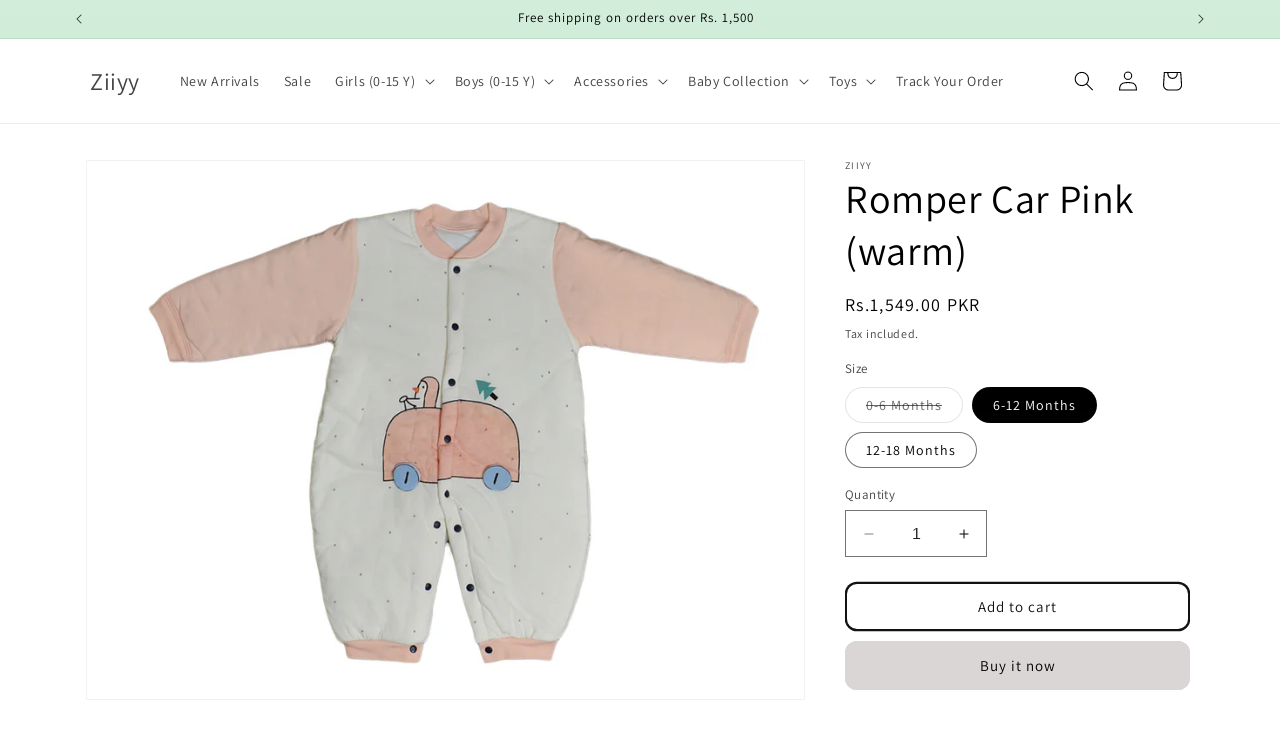

--- FILE ---
content_type: text/html; charset=utf-8
request_url: https://ziiyy.com/products/romper-car-pink-warm
body_size: 28996
content:
<!doctype html>
<html class="no-js" lang="en">
  <head>
    <meta charset="utf-8">
    <meta http-equiv="X-UA-Compatible" content="IE=edge">
    <meta name="viewport" content="width=device-width,initial-scale=1">
    <meta name="theme-color" content="">
    <link rel="canonical" href="https://ziiyy.com/products/romper-car-pink-warm"><link rel="preconnect" href="https://fonts.shopifycdn.com" crossorigin><title>
      Romper Car Pink (warm)
 &ndash; Ziiyy</title>

    
      <meta name="description" content="【MATERIAL】Infant / Babies Romper is made of soft fleece material, cotton blend inner, polyester filling. Soft and relaxing, which is warm enough for cold weather and nice for the kid&#39;s skin 【DESIGN】Full-sleeve, round neck romper with stylish refreshing design, suitable for cute babies. 【About Size】The available stock i">
    

    

<meta property="og:site_name" content="Ziiyy">
<meta property="og:url" content="https://ziiyy.com/products/romper-car-pink-warm">
<meta property="og:title" content="Romper Car Pink (warm)">
<meta property="og:type" content="product">
<meta property="og:description" content="【MATERIAL】Infant / Babies Romper is made of soft fleece material, cotton blend inner, polyester filling. Soft and relaxing, which is warm enough for cold weather and nice for the kid&#39;s skin 【DESIGN】Full-sleeve, round neck romper with stylish refreshing design, suitable for cute babies. 【About Size】The available stock i"><meta property="og:image" content="http://ziiyy.com/cdn/shop/products/20_3c46b914-ecda-4080-87ef-2e34157447cd.jpg?v=1665120758">
  <meta property="og:image:secure_url" content="https://ziiyy.com/cdn/shop/products/20_3c46b914-ecda-4080-87ef-2e34157447cd.jpg?v=1665120758">
  <meta property="og:image:width" content="1024">
  <meta property="og:image:height" content="768"><meta property="og:price:amount" content="1,549.00">
  <meta property="og:price:currency" content="PKR"><meta name="twitter:site" content="@itsziiyy"><meta name="twitter:card" content="summary_large_image">
<meta name="twitter:title" content="Romper Car Pink (warm)">
<meta name="twitter:description" content="【MATERIAL】Infant / Babies Romper is made of soft fleece material, cotton blend inner, polyester filling. Soft and relaxing, which is warm enough for cold weather and nice for the kid&#39;s skin 【DESIGN】Full-sleeve, round neck romper with stylish refreshing design, suitable for cute babies. 【About Size】The available stock i">


    <script src="//ziiyy.com/cdn/shop/t/9/assets/constants.js?v=58251544750838685771703751889" defer="defer"></script>
    <script src="//ziiyy.com/cdn/shop/t/9/assets/pubsub.js?v=158357773527763999511703751889" defer="defer"></script>
    <script src="//ziiyy.com/cdn/shop/t/9/assets/global.js?v=40820548392383841591703751889" defer="defer"></script><script src="//ziiyy.com/cdn/shop/t/9/assets/animations.js?v=88693664871331136111703751888" defer="defer"></script><script>window.performance && window.performance.mark && window.performance.mark('shopify.content_for_header.start');</script><meta name="facebook-domain-verification" content="ih89c3ga2vonect4v0ssglpdbwh2ps">
<meta name="google-site-verification" content="gG44KUvZwNRJj8Iop0l-4ezJoOUkrSmBcSWr246CcjI">
<meta id="shopify-digital-wallet" name="shopify-digital-wallet" content="/62978687221/digital_wallets/dialog">
<link rel="alternate" hreflang="x-default" href="https://ziiyy.com/products/romper-car-pink-warm">
<link rel="alternate" hreflang="en" href="https://ziiyy.com/products/romper-car-pink-warm">
<link rel="alternate" hreflang="en-US" href="https://ziiyy.com/en-us/products/romper-car-pink-warm">
<link rel="alternate" type="application/json+oembed" href="https://ziiyy.com/products/romper-car-pink-warm.oembed">
<script async="async" src="/checkouts/internal/preloads.js?locale=en-PK"></script>
<script id="shopify-features" type="application/json">{"accessToken":"2a371925cfe3497066a28cc80474429a","betas":["rich-media-storefront-analytics"],"domain":"ziiyy.com","predictiveSearch":true,"shopId":62978687221,"locale":"en"}</script>
<script>var Shopify = Shopify || {};
Shopify.shop = "ziiyy.myshopify.com";
Shopify.locale = "en";
Shopify.currency = {"active":"PKR","rate":"1.0"};
Shopify.country = "PK";
Shopify.theme = {"name":"Updated copy of Updated copy of Dawn with sale ...","id":138833461493,"schema_name":"Dawn","schema_version":"12.0.0","theme_store_id":887,"role":"main"};
Shopify.theme.handle = "null";
Shopify.theme.style = {"id":null,"handle":null};
Shopify.cdnHost = "ziiyy.com/cdn";
Shopify.routes = Shopify.routes || {};
Shopify.routes.root = "/";</script>
<script type="module">!function(o){(o.Shopify=o.Shopify||{}).modules=!0}(window);</script>
<script>!function(o){function n(){var o=[];function n(){o.push(Array.prototype.slice.apply(arguments))}return n.q=o,n}var t=o.Shopify=o.Shopify||{};t.loadFeatures=n(),t.autoloadFeatures=n()}(window);</script>
<script id="shop-js-analytics" type="application/json">{"pageType":"product"}</script>
<script defer="defer" async type="module" src="//ziiyy.com/cdn/shopifycloud/shop-js/modules/v2/client.init-shop-cart-sync_C5BV16lS.en.esm.js"></script>
<script defer="defer" async type="module" src="//ziiyy.com/cdn/shopifycloud/shop-js/modules/v2/chunk.common_CygWptCX.esm.js"></script>
<script type="module">
  await import("//ziiyy.com/cdn/shopifycloud/shop-js/modules/v2/client.init-shop-cart-sync_C5BV16lS.en.esm.js");
await import("//ziiyy.com/cdn/shopifycloud/shop-js/modules/v2/chunk.common_CygWptCX.esm.js");

  window.Shopify.SignInWithShop?.initShopCartSync?.({"fedCMEnabled":true,"windoidEnabled":true});

</script>
<script>(function() {
  var isLoaded = false;
  function asyncLoad() {
    if (isLoaded) return;
    isLoaded = true;
    var urls = ["https:\/\/tools.luckyorange.com\/core\/lo.js?site-id=70282788\u0026shop=ziiyy.myshopify.com","https:\/\/chimpstatic.com\/mcjs-connected\/js\/users\/1239f22dfaed3305e4b629802\/16137c9ef90c997a42caabc58.js?shop=ziiyy.myshopify.com"];
    for (var i = 0; i < urls.length; i++) {
      var s = document.createElement('script');
      s.type = 'text/javascript';
      s.async = true;
      s.src = urls[i];
      var x = document.getElementsByTagName('script')[0];
      x.parentNode.insertBefore(s, x);
    }
  };
  if(window.attachEvent) {
    window.attachEvent('onload', asyncLoad);
  } else {
    window.addEventListener('load', asyncLoad, false);
  }
})();</script>
<script id="__st">var __st={"a":62978687221,"offset":18000,"reqid":"3dc9fdcd-bd8c-4383-9dfe-b56e48b9cd16-1768607161","pageurl":"ziiyy.com\/products\/romper-car-pink-warm","u":"6d5ba2c4dd96","p":"product","rtyp":"product","rid":7881684812021};</script>
<script>window.ShopifyPaypalV4VisibilityTracking = true;</script>
<script id="captcha-bootstrap">!function(){'use strict';const t='contact',e='account',n='new_comment',o=[[t,t],['blogs',n],['comments',n],[t,'customer']],c=[[e,'customer_login'],[e,'guest_login'],[e,'recover_customer_password'],[e,'create_customer']],r=t=>t.map((([t,e])=>`form[action*='/${t}']:not([data-nocaptcha='true']) input[name='form_type'][value='${e}']`)).join(','),a=t=>()=>t?[...document.querySelectorAll(t)].map((t=>t.form)):[];function s(){const t=[...o],e=r(t);return a(e)}const i='password',u='form_key',d=['recaptcha-v3-token','g-recaptcha-response','h-captcha-response',i],f=()=>{try{return window.sessionStorage}catch{return}},m='__shopify_v',_=t=>t.elements[u];function p(t,e,n=!1){try{const o=window.sessionStorage,c=JSON.parse(o.getItem(e)),{data:r}=function(t){const{data:e,action:n}=t;return t[m]||n?{data:e,action:n}:{data:t,action:n}}(c);for(const[e,n]of Object.entries(r))t.elements[e]&&(t.elements[e].value=n);n&&o.removeItem(e)}catch(o){console.error('form repopulation failed',{error:o})}}const l='form_type',E='cptcha';function T(t){t.dataset[E]=!0}const w=window,h=w.document,L='Shopify',v='ce_forms',y='captcha';let A=!1;((t,e)=>{const n=(g='f06e6c50-85a8-45c8-87d0-21a2b65856fe',I='https://cdn.shopify.com/shopifycloud/storefront-forms-hcaptcha/ce_storefront_forms_captcha_hcaptcha.v1.5.2.iife.js',D={infoText:'Protected by hCaptcha',privacyText:'Privacy',termsText:'Terms'},(t,e,n)=>{const o=w[L][v],c=o.bindForm;if(c)return c(t,g,e,D).then(n);var r;o.q.push([[t,g,e,D],n]),r=I,A||(h.body.append(Object.assign(h.createElement('script'),{id:'captcha-provider',async:!0,src:r})),A=!0)});var g,I,D;w[L]=w[L]||{},w[L][v]=w[L][v]||{},w[L][v].q=[],w[L][y]=w[L][y]||{},w[L][y].protect=function(t,e){n(t,void 0,e),T(t)},Object.freeze(w[L][y]),function(t,e,n,w,h,L){const[v,y,A,g]=function(t,e,n){const i=e?o:[],u=t?c:[],d=[...i,...u],f=r(d),m=r(i),_=r(d.filter((([t,e])=>n.includes(e))));return[a(f),a(m),a(_),s()]}(w,h,L),I=t=>{const e=t.target;return e instanceof HTMLFormElement?e:e&&e.form},D=t=>v().includes(t);t.addEventListener('submit',(t=>{const e=I(t);if(!e)return;const n=D(e)&&!e.dataset.hcaptchaBound&&!e.dataset.recaptchaBound,o=_(e),c=g().includes(e)&&(!o||!o.value);(n||c)&&t.preventDefault(),c&&!n&&(function(t){try{if(!f())return;!function(t){const e=f();if(!e)return;const n=_(t);if(!n)return;const o=n.value;o&&e.removeItem(o)}(t);const e=Array.from(Array(32),(()=>Math.random().toString(36)[2])).join('');!function(t,e){_(t)||t.append(Object.assign(document.createElement('input'),{type:'hidden',name:u})),t.elements[u].value=e}(t,e),function(t,e){const n=f();if(!n)return;const o=[...t.querySelectorAll(`input[type='${i}']`)].map((({name:t})=>t)),c=[...d,...o],r={};for(const[a,s]of new FormData(t).entries())c.includes(a)||(r[a]=s);n.setItem(e,JSON.stringify({[m]:1,action:t.action,data:r}))}(t,e)}catch(e){console.error('failed to persist form',e)}}(e),e.submit())}));const S=(t,e)=>{t&&!t.dataset[E]&&(n(t,e.some((e=>e===t))),T(t))};for(const o of['focusin','change'])t.addEventListener(o,(t=>{const e=I(t);D(e)&&S(e,y())}));const B=e.get('form_key'),M=e.get(l),P=B&&M;t.addEventListener('DOMContentLoaded',(()=>{const t=y();if(P)for(const e of t)e.elements[l].value===M&&p(e,B);[...new Set([...A(),...v().filter((t=>'true'===t.dataset.shopifyCaptcha))])].forEach((e=>S(e,t)))}))}(h,new URLSearchParams(w.location.search),n,t,e,['guest_login'])})(!0,!0)}();</script>
<script integrity="sha256-4kQ18oKyAcykRKYeNunJcIwy7WH5gtpwJnB7kiuLZ1E=" data-source-attribution="shopify.loadfeatures" defer="defer" src="//ziiyy.com/cdn/shopifycloud/storefront/assets/storefront/load_feature-a0a9edcb.js" crossorigin="anonymous"></script>
<script data-source-attribution="shopify.dynamic_checkout.dynamic.init">var Shopify=Shopify||{};Shopify.PaymentButton=Shopify.PaymentButton||{isStorefrontPortableWallets:!0,init:function(){window.Shopify.PaymentButton.init=function(){};var t=document.createElement("script");t.src="https://ziiyy.com/cdn/shopifycloud/portable-wallets/latest/portable-wallets.en.js",t.type="module",document.head.appendChild(t)}};
</script>
<script data-source-attribution="shopify.dynamic_checkout.buyer_consent">
  function portableWalletsHideBuyerConsent(e){var t=document.getElementById("shopify-buyer-consent"),n=document.getElementById("shopify-subscription-policy-button");t&&n&&(t.classList.add("hidden"),t.setAttribute("aria-hidden","true"),n.removeEventListener("click",e))}function portableWalletsShowBuyerConsent(e){var t=document.getElementById("shopify-buyer-consent"),n=document.getElementById("shopify-subscription-policy-button");t&&n&&(t.classList.remove("hidden"),t.removeAttribute("aria-hidden"),n.addEventListener("click",e))}window.Shopify?.PaymentButton&&(window.Shopify.PaymentButton.hideBuyerConsent=portableWalletsHideBuyerConsent,window.Shopify.PaymentButton.showBuyerConsent=portableWalletsShowBuyerConsent);
</script>
<script>
  function portableWalletsCleanup(e){e&&e.src&&console.error("Failed to load portable wallets script "+e.src);var t=document.querySelectorAll("shopify-accelerated-checkout .shopify-payment-button__skeleton, shopify-accelerated-checkout-cart .wallet-cart-button__skeleton"),e=document.getElementById("shopify-buyer-consent");for(let e=0;e<t.length;e++)t[e].remove();e&&e.remove()}function portableWalletsNotLoadedAsModule(e){e instanceof ErrorEvent&&"string"==typeof e.message&&e.message.includes("import.meta")&&"string"==typeof e.filename&&e.filename.includes("portable-wallets")&&(window.removeEventListener("error",portableWalletsNotLoadedAsModule),window.Shopify.PaymentButton.failedToLoad=e,"loading"===document.readyState?document.addEventListener("DOMContentLoaded",window.Shopify.PaymentButton.init):window.Shopify.PaymentButton.init())}window.addEventListener("error",portableWalletsNotLoadedAsModule);
</script>

<script type="module" src="https://ziiyy.com/cdn/shopifycloud/portable-wallets/latest/portable-wallets.en.js" onError="portableWalletsCleanup(this)" crossorigin="anonymous"></script>
<script nomodule>
  document.addEventListener("DOMContentLoaded", portableWalletsCleanup);
</script>

<link id="shopify-accelerated-checkout-styles" rel="stylesheet" media="screen" href="https://ziiyy.com/cdn/shopifycloud/portable-wallets/latest/accelerated-checkout-backwards-compat.css" crossorigin="anonymous">
<style id="shopify-accelerated-checkout-cart">
        #shopify-buyer-consent {
  margin-top: 1em;
  display: inline-block;
  width: 100%;
}

#shopify-buyer-consent.hidden {
  display: none;
}

#shopify-subscription-policy-button {
  background: none;
  border: none;
  padding: 0;
  text-decoration: underline;
  font-size: inherit;
  cursor: pointer;
}

#shopify-subscription-policy-button::before {
  box-shadow: none;
}

      </style>
<script id="sections-script" data-sections="header" defer="defer" src="//ziiyy.com/cdn/shop/t/9/compiled_assets/scripts.js?v=171"></script>
<script>window.performance && window.performance.mark && window.performance.mark('shopify.content_for_header.end');</script>


    <style data-shopify>
      @font-face {
  font-family: Assistant;
  font-weight: 400;
  font-style: normal;
  font-display: swap;
  src: url("//ziiyy.com/cdn/fonts/assistant/assistant_n4.9120912a469cad1cc292572851508ca49d12e768.woff2") format("woff2"),
       url("//ziiyy.com/cdn/fonts/assistant/assistant_n4.6e9875ce64e0fefcd3f4446b7ec9036b3ddd2985.woff") format("woff");
}

      @font-face {
  font-family: Assistant;
  font-weight: 700;
  font-style: normal;
  font-display: swap;
  src: url("//ziiyy.com/cdn/fonts/assistant/assistant_n7.bf44452348ec8b8efa3aa3068825305886b1c83c.woff2") format("woff2"),
       url("//ziiyy.com/cdn/fonts/assistant/assistant_n7.0c887fee83f6b3bda822f1150b912c72da0f7b64.woff") format("woff");
}

      
      
      @font-face {
  font-family: Assistant;
  font-weight: 400;
  font-style: normal;
  font-display: swap;
  src: url("//ziiyy.com/cdn/fonts/assistant/assistant_n4.9120912a469cad1cc292572851508ca49d12e768.woff2") format("woff2"),
       url("//ziiyy.com/cdn/fonts/assistant/assistant_n4.6e9875ce64e0fefcd3f4446b7ec9036b3ddd2985.woff") format("woff");
}


      
        :root,
        .color-background-1 {
          --color-background: 255,255,255;
        
          --gradient-background: #FFFFFF;
        

        

        --color-foreground: 0,0,0;
        --color-background-contrast: 191,191,191;
        --color-shadow: 0,0,0;
        --color-button: 218,214,214;
        --color-button-text: 0,0,0;
        --color-secondary-button: 255,255,255;
        --color-secondary-button-text: 18,18,18;
        --color-link: 18,18,18;
        --color-badge-foreground: 0,0,0;
        --color-badge-background: 255,255,255;
        --color-badge-border: 0,0,0;
        --payment-terms-background-color: rgb(255 255 255);
      }
      
        
        .color-background-2 {
          --color-background: 243,243,243;
        
          --gradient-background: #F3F3F3;
        

        

        --color-foreground: 0,0,0;
        --color-background-contrast: 179,179,179;
        --color-shadow: 0,0,0;
        --color-button: 0,0,0;
        --color-button-text: 243,243,243;
        --color-secondary-button: 243,243,243;
        --color-secondary-button-text: 0,0,0;
        --color-link: 0,0,0;
        --color-badge-foreground: 0,0,0;
        --color-badge-background: 243,243,243;
        --color-badge-border: 0,0,0;
        --payment-terms-background-color: rgb(243 243 243);
      }
      
        
        .color-inverse {
          --color-background: 0,0,0;
        
          --gradient-background: #000000;
        

        

        --color-foreground: 255,255,255;
        --color-background-contrast: 128,128,128;
        --color-shadow: 0,0,0;
        --color-button: 255,255,255;
        --color-button-text: 0,0,0;
        --color-secondary-button: 0,0,0;
        --color-secondary-button-text: 255,255,255;
        --color-link: 255,255,255;
        --color-badge-foreground: 255,255,255;
        --color-badge-background: 0,0,0;
        --color-badge-border: 255,255,255;
        --payment-terms-background-color: rgb(0 0 0);
      }
      
        
        .color-accent-1 {
          --color-background: 218,214,214;
        
          --gradient-background: linear-gradient(180deg, rgba(211, 237, 217, 1), rgba(168, 255, 251, 1) 100%);
        

        

        --color-foreground: 0,0,0;
        --color-background-contrast: 158,147,147;
        --color-shadow: 0,0,0;
        --color-button: 0,0,0;
        --color-button-text: 218,214,214;
        --color-secondary-button: 218,214,214;
        --color-secondary-button-text: 0,0,0;
        --color-link: 0,0,0;
        --color-badge-foreground: 0,0,0;
        --color-badge-background: 218,214,214;
        --color-badge-border: 0,0,0;
        --payment-terms-background-color: rgb(218 214 214);
      }
      
        
        .color-accent-2 {
          --color-background: 226,33,32;
        
          --gradient-background: linear-gradient(180deg, rgba(220, 13, 35, 1), rgba(221, 39, 57, 1) 100%);
        

        

        --color-foreground: 0,0,0;
        --color-background-contrast: 115,16,15;
        --color-shadow: 0,0,0;
        --color-button: 0,0,0;
        --color-button-text: 226,33,32;
        --color-secondary-button: 226,33,32;
        --color-secondary-button-text: 0,0,0;
        --color-link: 0,0,0;
        --color-badge-foreground: 0,0,0;
        --color-badge-background: 226,33,32;
        --color-badge-border: 0,0,0;
        --payment-terms-background-color: rgb(226 33 32);
      }
      

      body, .color-background-1, .color-background-2, .color-inverse, .color-accent-1, .color-accent-2 {
        color: rgba(var(--color-foreground), 0.75);
        background-color: rgb(var(--color-background));
      }

      :root {
        --font-body-family: Assistant, sans-serif;
        --font-body-style: normal;
        --font-body-weight: 400;
        --font-body-weight-bold: 700;

        --font-heading-family: Assistant, sans-serif;
        --font-heading-style: normal;
        --font-heading-weight: 400;

        --font-body-scale: 1.0;
        --font-heading-scale: 1.0;

        --media-padding: px;
        --media-border-opacity: 0.05;
        --media-border-width: 1px;
        --media-radius: 0px;
        --media-shadow-opacity: 0.0;
        --media-shadow-horizontal-offset: 0px;
        --media-shadow-vertical-offset: 0px;
        --media-shadow-blur-radius: 0px;
        --media-shadow-visible: 0;

        --page-width: 120rem;
        --page-width-margin: 0rem;

        --product-card-image-padding: 0.0rem;
        --product-card-corner-radius: 0.0rem;
        --product-card-text-alignment: left;
        --product-card-border-width: 0.0rem;
        --product-card-border-opacity: 0.0;
        --product-card-shadow-opacity: 0.1;
        --product-card-shadow-visible: 1;
        --product-card-shadow-horizontal-offset: 0.0rem;
        --product-card-shadow-vertical-offset: 0.0rem;
        --product-card-shadow-blur-radius: 0.0rem;

        --collection-card-image-padding: 0.0rem;
        --collection-card-corner-radius: 0.0rem;
        --collection-card-text-alignment: left;
        --collection-card-border-width: 0.0rem;
        --collection-card-border-opacity: 0.0;
        --collection-card-shadow-opacity: 0.1;
        --collection-card-shadow-visible: 1;
        --collection-card-shadow-horizontal-offset: 0.0rem;
        --collection-card-shadow-vertical-offset: 0.0rem;
        --collection-card-shadow-blur-radius: 0.0rem;

        --blog-card-image-padding: 0.0rem;
        --blog-card-corner-radius: 0.0rem;
        --blog-card-text-alignment: left;
        --blog-card-border-width: 0.0rem;
        --blog-card-border-opacity: 0.0;
        --blog-card-shadow-opacity: 0.1;
        --blog-card-shadow-visible: 1;
        --blog-card-shadow-horizontal-offset: 0.0rem;
        --blog-card-shadow-vertical-offset: 0.0rem;
        --blog-card-shadow-blur-radius: 0.0rem;

        --badge-corner-radius: 4.0rem;

        --popup-border-width: 1px;
        --popup-border-opacity: 0.1;
        --popup-corner-radius: 0px;
        --popup-shadow-opacity: 0.0;
        --popup-shadow-horizontal-offset: 0px;
        --popup-shadow-vertical-offset: 0px;
        --popup-shadow-blur-radius: 0px;

        --drawer-border-width: 1px;
        --drawer-border-opacity: 0.1;
        --drawer-shadow-opacity: 0.0;
        --drawer-shadow-horizontal-offset: 0px;
        --drawer-shadow-vertical-offset: 0px;
        --drawer-shadow-blur-radius: 0px;

        --spacing-sections-desktop: 0px;
        --spacing-sections-mobile: 0px;

        --grid-desktop-vertical-spacing: 8px;
        --grid-desktop-horizontal-spacing: 8px;
        --grid-mobile-vertical-spacing: 4px;
        --grid-mobile-horizontal-spacing: 4px;

        --text-boxes-border-opacity: 0.0;
        --text-boxes-border-width: 0px;
        --text-boxes-radius: 0px;
        --text-boxes-shadow-opacity: 0.0;
        --text-boxes-shadow-visible: 0;
        --text-boxes-shadow-horizontal-offset: 0px;
        --text-boxes-shadow-vertical-offset: 0px;
        --text-boxes-shadow-blur-radius: 0px;

        --buttons-radius: 10px;
        --buttons-radius-outset: 12px;
        --buttons-border-width: 2px;
        --buttons-border-opacity: 1.0;
        --buttons-shadow-opacity: 0.0;
        --buttons-shadow-visible: 0;
        --buttons-shadow-horizontal-offset: 0px;
        --buttons-shadow-vertical-offset: 0px;
        --buttons-shadow-blur-radius: 0px;
        --buttons-border-offset: 0.3px;

        --inputs-radius: 0px;
        --inputs-border-width: 1px;
        --inputs-border-opacity: 0.55;
        --inputs-shadow-opacity: 0.0;
        --inputs-shadow-horizontal-offset: 0px;
        --inputs-margin-offset: 0px;
        --inputs-shadow-vertical-offset: 0px;
        --inputs-shadow-blur-radius: 0px;
        --inputs-radius-outset: 0px;

        --variant-pills-radius: 40px;
        --variant-pills-border-width: 1px;
        --variant-pills-border-opacity: 0.55;
        --variant-pills-shadow-opacity: 0.0;
        --variant-pills-shadow-horizontal-offset: 0px;
        --variant-pills-shadow-vertical-offset: 0px;
        --variant-pills-shadow-blur-radius: 0px;
      }

      *,
      *::before,
      *::after {
        box-sizing: inherit;
      }

      html {
        box-sizing: border-box;
        font-size: calc(var(--font-body-scale) * 62.5%);
        height: 100%;
      }

      body {
        display: grid;
        grid-template-rows: auto auto 1fr auto;
        grid-template-columns: 100%;
        min-height: 100%;
        margin: 0;
        font-size: 1.5rem;
        letter-spacing: 0.06rem;
        line-height: calc(1 + 0.8 / var(--font-body-scale));
        font-family: var(--font-body-family);
        font-style: var(--font-body-style);
        font-weight: var(--font-body-weight);
      }

      @media screen and (min-width: 750px) {
        body {
          font-size: 1.6rem;
        }
      }
    </style>

    <link href="//ziiyy.com/cdn/shop/t/9/assets/base.css?v=22615539281115885671703751888" rel="stylesheet" type="text/css" media="all" />
<link rel="preload" as="font" href="//ziiyy.com/cdn/fonts/assistant/assistant_n4.9120912a469cad1cc292572851508ca49d12e768.woff2" type="font/woff2" crossorigin><link rel="preload" as="font" href="//ziiyy.com/cdn/fonts/assistant/assistant_n4.9120912a469cad1cc292572851508ca49d12e768.woff2" type="font/woff2" crossorigin><link href="//ziiyy.com/cdn/shop/t/9/assets/component-localization-form.css?v=143319823105703127341703751888" rel="stylesheet" type="text/css" media="all" />
      <script src="//ziiyy.com/cdn/shop/t/9/assets/localization-form.js?v=161644695336821385561703751889" defer="defer"></script><link
        rel="stylesheet"
        href="//ziiyy.com/cdn/shop/t/9/assets/component-predictive-search.css?v=118923337488134913561703751889"
        media="print"
        onload="this.media='all'"
      ><script>
      document.documentElement.className = document.documentElement.className.replace('no-js', 'js');
      if (Shopify.designMode) {
        document.documentElement.classList.add('shopify-design-mode');
      }
    </script>
  <link href="https://monorail-edge.shopifysvc.com" rel="dns-prefetch">
<script>(function(){if ("sendBeacon" in navigator && "performance" in window) {try {var session_token_from_headers = performance.getEntriesByType('navigation')[0].serverTiming.find(x => x.name == '_s').description;} catch {var session_token_from_headers = undefined;}var session_cookie_matches = document.cookie.match(/_shopify_s=([^;]*)/);var session_token_from_cookie = session_cookie_matches && session_cookie_matches.length === 2 ? session_cookie_matches[1] : "";var session_token = session_token_from_headers || session_token_from_cookie || "";function handle_abandonment_event(e) {var entries = performance.getEntries().filter(function(entry) {return /monorail-edge.shopifysvc.com/.test(entry.name);});if (!window.abandonment_tracked && entries.length === 0) {window.abandonment_tracked = true;var currentMs = Date.now();var navigation_start = performance.timing.navigationStart;var payload = {shop_id: 62978687221,url: window.location.href,navigation_start,duration: currentMs - navigation_start,session_token,page_type: "product"};window.navigator.sendBeacon("https://monorail-edge.shopifysvc.com/v1/produce", JSON.stringify({schema_id: "online_store_buyer_site_abandonment/1.1",payload: payload,metadata: {event_created_at_ms: currentMs,event_sent_at_ms: currentMs}}));}}window.addEventListener('pagehide', handle_abandonment_event);}}());</script>
<script id="web-pixels-manager-setup">(function e(e,d,r,n,o){if(void 0===o&&(o={}),!Boolean(null===(a=null===(i=window.Shopify)||void 0===i?void 0:i.analytics)||void 0===a?void 0:a.replayQueue)){var i,a;window.Shopify=window.Shopify||{};var t=window.Shopify;t.analytics=t.analytics||{};var s=t.analytics;s.replayQueue=[],s.publish=function(e,d,r){return s.replayQueue.push([e,d,r]),!0};try{self.performance.mark("wpm:start")}catch(e){}var l=function(){var e={modern:/Edge?\/(1{2}[4-9]|1[2-9]\d|[2-9]\d{2}|\d{4,})\.\d+(\.\d+|)|Firefox\/(1{2}[4-9]|1[2-9]\d|[2-9]\d{2}|\d{4,})\.\d+(\.\d+|)|Chrom(ium|e)\/(9{2}|\d{3,})\.\d+(\.\d+|)|(Maci|X1{2}).+ Version\/(15\.\d+|(1[6-9]|[2-9]\d|\d{3,})\.\d+)([,.]\d+|)( \(\w+\)|)( Mobile\/\w+|) Safari\/|Chrome.+OPR\/(9{2}|\d{3,})\.\d+\.\d+|(CPU[ +]OS|iPhone[ +]OS|CPU[ +]iPhone|CPU IPhone OS|CPU iPad OS)[ +]+(15[._]\d+|(1[6-9]|[2-9]\d|\d{3,})[._]\d+)([._]\d+|)|Android:?[ /-](13[3-9]|1[4-9]\d|[2-9]\d{2}|\d{4,})(\.\d+|)(\.\d+|)|Android.+Firefox\/(13[5-9]|1[4-9]\d|[2-9]\d{2}|\d{4,})\.\d+(\.\d+|)|Android.+Chrom(ium|e)\/(13[3-9]|1[4-9]\d|[2-9]\d{2}|\d{4,})\.\d+(\.\d+|)|SamsungBrowser\/([2-9]\d|\d{3,})\.\d+/,legacy:/Edge?\/(1[6-9]|[2-9]\d|\d{3,})\.\d+(\.\d+|)|Firefox\/(5[4-9]|[6-9]\d|\d{3,})\.\d+(\.\d+|)|Chrom(ium|e)\/(5[1-9]|[6-9]\d|\d{3,})\.\d+(\.\d+|)([\d.]+$|.*Safari\/(?![\d.]+ Edge\/[\d.]+$))|(Maci|X1{2}).+ Version\/(10\.\d+|(1[1-9]|[2-9]\d|\d{3,})\.\d+)([,.]\d+|)( \(\w+\)|)( Mobile\/\w+|) Safari\/|Chrome.+OPR\/(3[89]|[4-9]\d|\d{3,})\.\d+\.\d+|(CPU[ +]OS|iPhone[ +]OS|CPU[ +]iPhone|CPU IPhone OS|CPU iPad OS)[ +]+(10[._]\d+|(1[1-9]|[2-9]\d|\d{3,})[._]\d+)([._]\d+|)|Android:?[ /-](13[3-9]|1[4-9]\d|[2-9]\d{2}|\d{4,})(\.\d+|)(\.\d+|)|Mobile Safari.+OPR\/([89]\d|\d{3,})\.\d+\.\d+|Android.+Firefox\/(13[5-9]|1[4-9]\d|[2-9]\d{2}|\d{4,})\.\d+(\.\d+|)|Android.+Chrom(ium|e)\/(13[3-9]|1[4-9]\d|[2-9]\d{2}|\d{4,})\.\d+(\.\d+|)|Android.+(UC? ?Browser|UCWEB|U3)[ /]?(15\.([5-9]|\d{2,})|(1[6-9]|[2-9]\d|\d{3,})\.\d+)\.\d+|SamsungBrowser\/(5\.\d+|([6-9]|\d{2,})\.\d+)|Android.+MQ{2}Browser\/(14(\.(9|\d{2,})|)|(1[5-9]|[2-9]\d|\d{3,})(\.\d+|))(\.\d+|)|K[Aa][Ii]OS\/(3\.\d+|([4-9]|\d{2,})\.\d+)(\.\d+|)/},d=e.modern,r=e.legacy,n=navigator.userAgent;return n.match(d)?"modern":n.match(r)?"legacy":"unknown"}(),u="modern"===l?"modern":"legacy",c=(null!=n?n:{modern:"",legacy:""})[u],f=function(e){return[e.baseUrl,"/wpm","/b",e.hashVersion,"modern"===e.buildTarget?"m":"l",".js"].join("")}({baseUrl:d,hashVersion:r,buildTarget:u}),m=function(e){var d=e.version,r=e.bundleTarget,n=e.surface,o=e.pageUrl,i=e.monorailEndpoint;return{emit:function(e){var a=e.status,t=e.errorMsg,s=(new Date).getTime(),l=JSON.stringify({metadata:{event_sent_at_ms:s},events:[{schema_id:"web_pixels_manager_load/3.1",payload:{version:d,bundle_target:r,page_url:o,status:a,surface:n,error_msg:t},metadata:{event_created_at_ms:s}}]});if(!i)return console&&console.warn&&console.warn("[Web Pixels Manager] No Monorail endpoint provided, skipping logging."),!1;try{return self.navigator.sendBeacon.bind(self.navigator)(i,l)}catch(e){}var u=new XMLHttpRequest;try{return u.open("POST",i,!0),u.setRequestHeader("Content-Type","text/plain"),u.send(l),!0}catch(e){return console&&console.warn&&console.warn("[Web Pixels Manager] Got an unhandled error while logging to Monorail."),!1}}}}({version:r,bundleTarget:l,surface:e.surface,pageUrl:self.location.href,monorailEndpoint:e.monorailEndpoint});try{o.browserTarget=l,function(e){var d=e.src,r=e.async,n=void 0===r||r,o=e.onload,i=e.onerror,a=e.sri,t=e.scriptDataAttributes,s=void 0===t?{}:t,l=document.createElement("script"),u=document.querySelector("head"),c=document.querySelector("body");if(l.async=n,l.src=d,a&&(l.integrity=a,l.crossOrigin="anonymous"),s)for(var f in s)if(Object.prototype.hasOwnProperty.call(s,f))try{l.dataset[f]=s[f]}catch(e){}if(o&&l.addEventListener("load",o),i&&l.addEventListener("error",i),u)u.appendChild(l);else{if(!c)throw new Error("Did not find a head or body element to append the script");c.appendChild(l)}}({src:f,async:!0,onload:function(){if(!function(){var e,d;return Boolean(null===(d=null===(e=window.Shopify)||void 0===e?void 0:e.analytics)||void 0===d?void 0:d.initialized)}()){var d=window.webPixelsManager.init(e)||void 0;if(d){var r=window.Shopify.analytics;r.replayQueue.forEach((function(e){var r=e[0],n=e[1],o=e[2];d.publishCustomEvent(r,n,o)})),r.replayQueue=[],r.publish=d.publishCustomEvent,r.visitor=d.visitor,r.initialized=!0}}},onerror:function(){return m.emit({status:"failed",errorMsg:"".concat(f," has failed to load")})},sri:function(e){var d=/^sha384-[A-Za-z0-9+/=]+$/;return"string"==typeof e&&d.test(e)}(c)?c:"",scriptDataAttributes:o}),m.emit({status:"loading"})}catch(e){m.emit({status:"failed",errorMsg:(null==e?void 0:e.message)||"Unknown error"})}}})({shopId: 62978687221,storefrontBaseUrl: "https://ziiyy.com",extensionsBaseUrl: "https://extensions.shopifycdn.com/cdn/shopifycloud/web-pixels-manager",monorailEndpoint: "https://monorail-edge.shopifysvc.com/unstable/produce_batch",surface: "storefront-renderer",enabledBetaFlags: ["2dca8a86"],webPixelsConfigList: [{"id":"540836085","configuration":"{\"config\":\"{\\\"pixel_id\\\":\\\"GT-M6B53WD\\\",\\\"gtag_events\\\":[{\\\"type\\\":\\\"purchase\\\",\\\"action_label\\\":\\\"MC-4S52X1F7MZ\\\"},{\\\"type\\\":\\\"page_view\\\",\\\"action_label\\\":\\\"MC-4S52X1F7MZ\\\"},{\\\"type\\\":\\\"view_item\\\",\\\"action_label\\\":\\\"MC-4S52X1F7MZ\\\"}],\\\"enable_monitoring_mode\\\":false}\"}","eventPayloadVersion":"v1","runtimeContext":"OPEN","scriptVersion":"b2a88bafab3e21179ed38636efcd8a93","type":"APP","apiClientId":1780363,"privacyPurposes":[],"dataSharingAdjustments":{"protectedCustomerApprovalScopes":["read_customer_address","read_customer_email","read_customer_name","read_customer_personal_data","read_customer_phone"]}},{"id":"240419061","configuration":"{\"pixel_id\":\"804094110714881\",\"pixel_type\":\"facebook_pixel\",\"metaapp_system_user_token\":\"-\"}","eventPayloadVersion":"v1","runtimeContext":"OPEN","scriptVersion":"ca16bc87fe92b6042fbaa3acc2fbdaa6","type":"APP","apiClientId":2329312,"privacyPurposes":["ANALYTICS","MARKETING","SALE_OF_DATA"],"dataSharingAdjustments":{"protectedCustomerApprovalScopes":["read_customer_address","read_customer_email","read_customer_name","read_customer_personal_data","read_customer_phone"]}},{"id":"71598325","eventPayloadVersion":"v1","runtimeContext":"LAX","scriptVersion":"1","type":"CUSTOM","privacyPurposes":["ANALYTICS"],"name":"Google Analytics tag (migrated)"},{"id":"shopify-app-pixel","configuration":"{}","eventPayloadVersion":"v1","runtimeContext":"STRICT","scriptVersion":"0450","apiClientId":"shopify-pixel","type":"APP","privacyPurposes":["ANALYTICS","MARKETING"]},{"id":"shopify-custom-pixel","eventPayloadVersion":"v1","runtimeContext":"LAX","scriptVersion":"0450","apiClientId":"shopify-pixel","type":"CUSTOM","privacyPurposes":["ANALYTICS","MARKETING"]}],isMerchantRequest: false,initData: {"shop":{"name":"Ziiyy","paymentSettings":{"currencyCode":"PKR"},"myshopifyDomain":"ziiyy.myshopify.com","countryCode":"PK","storefrontUrl":"https:\/\/ziiyy.com"},"customer":null,"cart":null,"checkout":null,"productVariants":[{"price":{"amount":1549.0,"currencyCode":"PKR"},"product":{"title":"Romper Car Pink (warm)","vendor":"Ziiyy","id":"7881684812021","untranslatedTitle":"Romper Car Pink (warm)","url":"\/products\/romper-car-pink-warm","type":""},"id":"43324932325621","image":{"src":"\/\/ziiyy.com\/cdn\/shop\/products\/20_3c46b914-ecda-4080-87ef-2e34157447cd.jpg?v=1665120758"},"sku":"CL01281-03","title":"0-6 Months","untranslatedTitle":"0-6 Months"},{"price":{"amount":1549.0,"currencyCode":"PKR"},"product":{"title":"Romper Car Pink (warm)","vendor":"Ziiyy","id":"7881684812021","untranslatedTitle":"Romper Car Pink (warm)","url":"\/products\/romper-car-pink-warm","type":""},"id":"43324932358389","image":{"src":"\/\/ziiyy.com\/cdn\/shop\/products\/20_3c46b914-ecda-4080-87ef-2e34157447cd.jpg?v=1665120758"},"sku":"CL01282-07","title":"6-12 Months","untranslatedTitle":"6-12 Months"},{"price":{"amount":1549.0,"currencyCode":"PKR"},"product":{"title":"Romper Car Pink (warm)","vendor":"Ziiyy","id":"7881684812021","untranslatedTitle":"Romper Car Pink (warm)","url":"\/products\/romper-car-pink-warm","type":""},"id":"43324932391157","image":{"src":"\/\/ziiyy.com\/cdn\/shop\/products\/20_3c46b914-ecda-4080-87ef-2e34157447cd.jpg?v=1665120758"},"sku":"CL01283-10A","title":"12-18 Months","untranslatedTitle":"12-18 Months"}],"purchasingCompany":null},},"https://ziiyy.com/cdn","fcfee988w5aeb613cpc8e4bc33m6693e112",{"modern":"","legacy":""},{"shopId":"62978687221","storefrontBaseUrl":"https:\/\/ziiyy.com","extensionBaseUrl":"https:\/\/extensions.shopifycdn.com\/cdn\/shopifycloud\/web-pixels-manager","surface":"storefront-renderer","enabledBetaFlags":"[\"2dca8a86\"]","isMerchantRequest":"false","hashVersion":"fcfee988w5aeb613cpc8e4bc33m6693e112","publish":"custom","events":"[[\"page_viewed\",{}],[\"product_viewed\",{\"productVariant\":{\"price\":{\"amount\":1549.0,\"currencyCode\":\"PKR\"},\"product\":{\"title\":\"Romper Car Pink (warm)\",\"vendor\":\"Ziiyy\",\"id\":\"7881684812021\",\"untranslatedTitle\":\"Romper Car Pink (warm)\",\"url\":\"\/products\/romper-car-pink-warm\",\"type\":\"\"},\"id\":\"43324932358389\",\"image\":{\"src\":\"\/\/ziiyy.com\/cdn\/shop\/products\/20_3c46b914-ecda-4080-87ef-2e34157447cd.jpg?v=1665120758\"},\"sku\":\"CL01282-07\",\"title\":\"6-12 Months\",\"untranslatedTitle\":\"6-12 Months\"}}]]"});</script><script>
  window.ShopifyAnalytics = window.ShopifyAnalytics || {};
  window.ShopifyAnalytics.meta = window.ShopifyAnalytics.meta || {};
  window.ShopifyAnalytics.meta.currency = 'PKR';
  var meta = {"product":{"id":7881684812021,"gid":"gid:\/\/shopify\/Product\/7881684812021","vendor":"Ziiyy","type":"","handle":"romper-car-pink-warm","variants":[{"id":43324932325621,"price":154900,"name":"Romper Car Pink (warm) - 0-6 Months","public_title":"0-6 Months","sku":"CL01281-03"},{"id":43324932358389,"price":154900,"name":"Romper Car Pink (warm) - 6-12 Months","public_title":"6-12 Months","sku":"CL01282-07"},{"id":43324932391157,"price":154900,"name":"Romper Car Pink (warm) - 12-18 Months","public_title":"12-18 Months","sku":"CL01283-10A"}],"remote":false},"page":{"pageType":"product","resourceType":"product","resourceId":7881684812021,"requestId":"3dc9fdcd-bd8c-4383-9dfe-b56e48b9cd16-1768607161"}};
  for (var attr in meta) {
    window.ShopifyAnalytics.meta[attr] = meta[attr];
  }
</script>
<script class="analytics">
  (function () {
    var customDocumentWrite = function(content) {
      var jquery = null;

      if (window.jQuery) {
        jquery = window.jQuery;
      } else if (window.Checkout && window.Checkout.$) {
        jquery = window.Checkout.$;
      }

      if (jquery) {
        jquery('body').append(content);
      }
    };

    var hasLoggedConversion = function(token) {
      if (token) {
        return document.cookie.indexOf('loggedConversion=' + token) !== -1;
      }
      return false;
    }

    var setCookieIfConversion = function(token) {
      if (token) {
        var twoMonthsFromNow = new Date(Date.now());
        twoMonthsFromNow.setMonth(twoMonthsFromNow.getMonth() + 2);

        document.cookie = 'loggedConversion=' + token + '; expires=' + twoMonthsFromNow;
      }
    }

    var trekkie = window.ShopifyAnalytics.lib = window.trekkie = window.trekkie || [];
    if (trekkie.integrations) {
      return;
    }
    trekkie.methods = [
      'identify',
      'page',
      'ready',
      'track',
      'trackForm',
      'trackLink'
    ];
    trekkie.factory = function(method) {
      return function() {
        var args = Array.prototype.slice.call(arguments);
        args.unshift(method);
        trekkie.push(args);
        return trekkie;
      };
    };
    for (var i = 0; i < trekkie.methods.length; i++) {
      var key = trekkie.methods[i];
      trekkie[key] = trekkie.factory(key);
    }
    trekkie.load = function(config) {
      trekkie.config = config || {};
      trekkie.config.initialDocumentCookie = document.cookie;
      var first = document.getElementsByTagName('script')[0];
      var script = document.createElement('script');
      script.type = 'text/javascript';
      script.onerror = function(e) {
        var scriptFallback = document.createElement('script');
        scriptFallback.type = 'text/javascript';
        scriptFallback.onerror = function(error) {
                var Monorail = {
      produce: function produce(monorailDomain, schemaId, payload) {
        var currentMs = new Date().getTime();
        var event = {
          schema_id: schemaId,
          payload: payload,
          metadata: {
            event_created_at_ms: currentMs,
            event_sent_at_ms: currentMs
          }
        };
        return Monorail.sendRequest("https://" + monorailDomain + "/v1/produce", JSON.stringify(event));
      },
      sendRequest: function sendRequest(endpointUrl, payload) {
        // Try the sendBeacon API
        if (window && window.navigator && typeof window.navigator.sendBeacon === 'function' && typeof window.Blob === 'function' && !Monorail.isIos12()) {
          var blobData = new window.Blob([payload], {
            type: 'text/plain'
          });

          if (window.navigator.sendBeacon(endpointUrl, blobData)) {
            return true;
          } // sendBeacon was not successful

        } // XHR beacon

        var xhr = new XMLHttpRequest();

        try {
          xhr.open('POST', endpointUrl);
          xhr.setRequestHeader('Content-Type', 'text/plain');
          xhr.send(payload);
        } catch (e) {
          console.log(e);
        }

        return false;
      },
      isIos12: function isIos12() {
        return window.navigator.userAgent.lastIndexOf('iPhone; CPU iPhone OS 12_') !== -1 || window.navigator.userAgent.lastIndexOf('iPad; CPU OS 12_') !== -1;
      }
    };
    Monorail.produce('monorail-edge.shopifysvc.com',
      'trekkie_storefront_load_errors/1.1',
      {shop_id: 62978687221,
      theme_id: 138833461493,
      app_name: "storefront",
      context_url: window.location.href,
      source_url: "//ziiyy.com/cdn/s/trekkie.storefront.cd680fe47e6c39ca5d5df5f0a32d569bc48c0f27.min.js"});

        };
        scriptFallback.async = true;
        scriptFallback.src = '//ziiyy.com/cdn/s/trekkie.storefront.cd680fe47e6c39ca5d5df5f0a32d569bc48c0f27.min.js';
        first.parentNode.insertBefore(scriptFallback, first);
      };
      script.async = true;
      script.src = '//ziiyy.com/cdn/s/trekkie.storefront.cd680fe47e6c39ca5d5df5f0a32d569bc48c0f27.min.js';
      first.parentNode.insertBefore(script, first);
    };
    trekkie.load(
      {"Trekkie":{"appName":"storefront","development":false,"defaultAttributes":{"shopId":62978687221,"isMerchantRequest":null,"themeId":138833461493,"themeCityHash":"8442994870904162449","contentLanguage":"en","currency":"PKR","eventMetadataId":"9817e5c8-69b2-43e6-ad24-33791e116ec4"},"isServerSideCookieWritingEnabled":true,"monorailRegion":"shop_domain","enabledBetaFlags":["65f19447"]},"Session Attribution":{},"S2S":{"facebookCapiEnabled":true,"source":"trekkie-storefront-renderer","apiClientId":580111}}
    );

    var loaded = false;
    trekkie.ready(function() {
      if (loaded) return;
      loaded = true;

      window.ShopifyAnalytics.lib = window.trekkie;

      var originalDocumentWrite = document.write;
      document.write = customDocumentWrite;
      try { window.ShopifyAnalytics.merchantGoogleAnalytics.call(this); } catch(error) {};
      document.write = originalDocumentWrite;

      window.ShopifyAnalytics.lib.page(null,{"pageType":"product","resourceType":"product","resourceId":7881684812021,"requestId":"3dc9fdcd-bd8c-4383-9dfe-b56e48b9cd16-1768607161","shopifyEmitted":true});

      var match = window.location.pathname.match(/checkouts\/(.+)\/(thank_you|post_purchase)/)
      var token = match? match[1]: undefined;
      if (!hasLoggedConversion(token)) {
        setCookieIfConversion(token);
        window.ShopifyAnalytics.lib.track("Viewed Product",{"currency":"PKR","variantId":43324932325621,"productId":7881684812021,"productGid":"gid:\/\/shopify\/Product\/7881684812021","name":"Romper Car Pink (warm) - 0-6 Months","price":"1549.00","sku":"CL01281-03","brand":"Ziiyy","variant":"0-6 Months","category":"","nonInteraction":true,"remote":false},undefined,undefined,{"shopifyEmitted":true});
      window.ShopifyAnalytics.lib.track("monorail:\/\/trekkie_storefront_viewed_product\/1.1",{"currency":"PKR","variantId":43324932325621,"productId":7881684812021,"productGid":"gid:\/\/shopify\/Product\/7881684812021","name":"Romper Car Pink (warm) - 0-6 Months","price":"1549.00","sku":"CL01281-03","brand":"Ziiyy","variant":"0-6 Months","category":"","nonInteraction":true,"remote":false,"referer":"https:\/\/ziiyy.com\/products\/romper-car-pink-warm"});
      }
    });


        var eventsListenerScript = document.createElement('script');
        eventsListenerScript.async = true;
        eventsListenerScript.src = "//ziiyy.com/cdn/shopifycloud/storefront/assets/shop_events_listener-3da45d37.js";
        document.getElementsByTagName('head')[0].appendChild(eventsListenerScript);

})();</script>
  <script>
  if (!window.ga || (window.ga && typeof window.ga !== 'function')) {
    window.ga = function ga() {
      (window.ga.q = window.ga.q || []).push(arguments);
      if (window.Shopify && window.Shopify.analytics && typeof window.Shopify.analytics.publish === 'function') {
        window.Shopify.analytics.publish("ga_stub_called", {}, {sendTo: "google_osp_migration"});
      }
      console.error("Shopify's Google Analytics stub called with:", Array.from(arguments), "\nSee https://help.shopify.com/manual/promoting-marketing/pixels/pixel-migration#google for more information.");
    };
    if (window.Shopify && window.Shopify.analytics && typeof window.Shopify.analytics.publish === 'function') {
      window.Shopify.analytics.publish("ga_stub_initialized", {}, {sendTo: "google_osp_migration"});
    }
  }
</script>
<script
  defer
  src="https://ziiyy.com/cdn/shopifycloud/perf-kit/shopify-perf-kit-3.0.4.min.js"
  data-application="storefront-renderer"
  data-shop-id="62978687221"
  data-render-region="gcp-us-central1"
  data-page-type="product"
  data-theme-instance-id="138833461493"
  data-theme-name="Dawn"
  data-theme-version="12.0.0"
  data-monorail-region="shop_domain"
  data-resource-timing-sampling-rate="10"
  data-shs="true"
  data-shs-beacon="true"
  data-shs-export-with-fetch="true"
  data-shs-logs-sample-rate="1"
  data-shs-beacon-endpoint="https://ziiyy.com/api/collect"
></script>
</head>

  <body class="gradient animate--hover-default">
    <a class="skip-to-content-link button visually-hidden" href="#MainContent">
      Skip to content
    </a><!-- BEGIN sections: header-group -->
<div id="shopify-section-sections--17185691140341__announcement-bar" class="shopify-section shopify-section-group-header-group announcement-bar-section"><link href="//ziiyy.com/cdn/shop/t/9/assets/component-slideshow.css?v=107725913939919748051703751889" rel="stylesheet" type="text/css" media="all" />
<link href="//ziiyy.com/cdn/shop/t/9/assets/component-slider.css?v=142503135496229589681703751889" rel="stylesheet" type="text/css" media="all" />

  <link href="//ziiyy.com/cdn/shop/t/9/assets/component-list-social.css?v=35792976012981934991703751888" rel="stylesheet" type="text/css" media="all" />


<div
  class="utility-bar color-accent-1 gradient utility-bar--bottom-border"
  
>
  <div class="page-width utility-bar__grid"><slideshow-component
        class="announcement-bar"
        role="region"
        aria-roledescription="Carousel"
        aria-label="Announcement bar"
      >
        <div class="announcement-bar-slider slider-buttons">
          <button
            type="button"
            class="slider-button slider-button--prev"
            name="previous"
            aria-label="Previous announcement"
            aria-controls="Slider-sections--17185691140341__announcement-bar"
          >
            <svg aria-hidden="true" focusable="false" class="icon icon-caret" viewBox="0 0 10 6">
  <path fill-rule="evenodd" clip-rule="evenodd" d="M9.354.646a.5.5 0 00-.708 0L5 4.293 1.354.646a.5.5 0 00-.708.708l4 4a.5.5 0 00.708 0l4-4a.5.5 0 000-.708z" fill="currentColor">
</svg>

          </button>
          <div
            class="grid grid--1-col slider slider--everywhere"
            id="Slider-sections--17185691140341__announcement-bar"
            aria-live="polite"
            aria-atomic="true"
            data-autoplay="false"
            data-speed="5"
          ><div
                class="slideshow__slide slider__slide grid__item grid--1-col"
                id="Slide-sections--17185691140341__announcement-bar-1"
                
                role="group"
                aria-roledescription="Announcement"
                aria-label="1 of 2"
                tabindex="-1"
              >
                <div
                  class="announcement-bar__announcement"
                  role="region"
                  aria-label="Announcement"
                  
                ><p class="announcement-bar__message h5">
                      <span>Free shipping on orders over Rs. 1,500</span></p></div>
              </div><div
                class="slideshow__slide slider__slide grid__item grid--1-col"
                id="Slide-sections--17185691140341__announcement-bar-2"
                
                role="group"
                aria-roledescription="Announcement"
                aria-label="2 of 2"
                tabindex="-1"
              >
                <div
                  class="announcement-bar__announcement"
                  role="region"
                  aria-label="Announcement"
                  
                ><p class="announcement-bar__message h5">
                      <span>Call / WhatsApp at 03 252 252 252</span></p></div>
              </div></div>
          <button
            type="button"
            class="slider-button slider-button--next"
            name="next"
            aria-label="Next announcement"
            aria-controls="Slider-sections--17185691140341__announcement-bar"
          >
            <svg aria-hidden="true" focusable="false" class="icon icon-caret" viewBox="0 0 10 6">
  <path fill-rule="evenodd" clip-rule="evenodd" d="M9.354.646a.5.5 0 00-.708 0L5 4.293 1.354.646a.5.5 0 00-.708.708l4 4a.5.5 0 00.708 0l4-4a.5.5 0 000-.708z" fill="currentColor">
</svg>

          </button>
        </div>
      </slideshow-component><div class="localization-wrapper">
</div>
  </div>
</div>


</div><div id="shopify-section-sections--17185691140341__header" class="shopify-section shopify-section-group-header-group section-header"><link rel="stylesheet" href="//ziiyy.com/cdn/shop/t/9/assets/component-list-menu.css?v=151968516119678728991703751888" media="print" onload="this.media='all'">
<link rel="stylesheet" href="//ziiyy.com/cdn/shop/t/9/assets/component-search.css?v=165164710990765432851703751889" media="print" onload="this.media='all'">
<link rel="stylesheet" href="//ziiyy.com/cdn/shop/t/9/assets/component-menu-drawer.css?v=31331429079022630271703751888" media="print" onload="this.media='all'">
<link rel="stylesheet" href="//ziiyy.com/cdn/shop/t/9/assets/component-cart-notification.css?v=54116361853792938221703751888" media="print" onload="this.media='all'">
<link rel="stylesheet" href="//ziiyy.com/cdn/shop/t/9/assets/component-cart-items.css?v=145340746371385151771703751888" media="print" onload="this.media='all'"><link rel="stylesheet" href="//ziiyy.com/cdn/shop/t/9/assets/component-price.css?v=70172745017360139101703751889" media="print" onload="this.media='all'"><noscript><link href="//ziiyy.com/cdn/shop/t/9/assets/component-list-menu.css?v=151968516119678728991703751888" rel="stylesheet" type="text/css" media="all" /></noscript>
<noscript><link href="//ziiyy.com/cdn/shop/t/9/assets/component-search.css?v=165164710990765432851703751889" rel="stylesheet" type="text/css" media="all" /></noscript>
<noscript><link href="//ziiyy.com/cdn/shop/t/9/assets/component-menu-drawer.css?v=31331429079022630271703751888" rel="stylesheet" type="text/css" media="all" /></noscript>
<noscript><link href="//ziiyy.com/cdn/shop/t/9/assets/component-cart-notification.css?v=54116361853792938221703751888" rel="stylesheet" type="text/css" media="all" /></noscript>
<noscript><link href="//ziiyy.com/cdn/shop/t/9/assets/component-cart-items.css?v=145340746371385151771703751888" rel="stylesheet" type="text/css" media="all" /></noscript>

<style>
  header-drawer {
    justify-self: start;
    margin-left: -1.2rem;
  }@media screen and (min-width: 990px) {
      header-drawer {
        display: none;
      }
    }.menu-drawer-container {
    display: flex;
  }

  .list-menu {
    list-style: none;
    padding: 0;
    margin: 0;
  }

  .list-menu--inline {
    display: inline-flex;
    flex-wrap: wrap;
  }

  summary.list-menu__item {
    padding-right: 2.7rem;
  }

  .list-menu__item {
    display: flex;
    align-items: center;
    line-height: calc(1 + 0.3 / var(--font-body-scale));
  }

  .list-menu__item--link {
    text-decoration: none;
    padding-bottom: 1rem;
    padding-top: 1rem;
    line-height: calc(1 + 0.8 / var(--font-body-scale));
  }

  @media screen and (min-width: 750px) {
    .list-menu__item--link {
      padding-bottom: 0.5rem;
      padding-top: 0.5rem;
    }
  }
</style><style data-shopify>.header {
    padding: 10px 3rem 10px 3rem;
  }

  .section-header {
    position: sticky; /* This is for fixing a Safari z-index issue. PR #2147 */
    margin-bottom: 0px;
  }

  @media screen and (min-width: 750px) {
    .section-header {
      margin-bottom: 0px;
    }
  }

  @media screen and (min-width: 990px) {
    .header {
      padding-top: 20px;
      padding-bottom: 20px;
    }
  }</style><script src="//ziiyy.com/cdn/shop/t/9/assets/details-disclosure.js?v=13653116266235556501703751889" defer="defer"></script>
<script src="//ziiyy.com/cdn/shop/t/9/assets/details-modal.js?v=25581673532751508451703751889" defer="defer"></script>
<script src="//ziiyy.com/cdn/shop/t/9/assets/cart-notification.js?v=133508293167896966491703751888" defer="defer"></script>
<script src="//ziiyy.com/cdn/shop/t/9/assets/search-form.js?v=133129549252120666541703751889" defer="defer"></script><svg xmlns="http://www.w3.org/2000/svg" class="hidden">
  <symbol id="icon-search" viewbox="0 0 18 19" fill="none">
    <path fill-rule="evenodd" clip-rule="evenodd" d="M11.03 11.68A5.784 5.784 0 112.85 3.5a5.784 5.784 0 018.18 8.18zm.26 1.12a6.78 6.78 0 11.72-.7l5.4 5.4a.5.5 0 11-.71.7l-5.41-5.4z" fill="currentColor"/>
  </symbol>

  <symbol id="icon-reset" class="icon icon-close"  fill="none" viewBox="0 0 18 18" stroke="currentColor">
    <circle r="8.5" cy="9" cx="9" stroke-opacity="0.2"/>
    <path d="M6.82972 6.82915L1.17193 1.17097" stroke-linecap="round" stroke-linejoin="round" transform="translate(5 5)"/>
    <path d="M1.22896 6.88502L6.77288 1.11523" stroke-linecap="round" stroke-linejoin="round" transform="translate(5 5)"/>
  </symbol>

  <symbol id="icon-close" class="icon icon-close" fill="none" viewBox="0 0 18 17">
    <path d="M.865 15.978a.5.5 0 00.707.707l7.433-7.431 7.579 7.282a.501.501 0 00.846-.37.5.5 0 00-.153-.351L9.712 8.546l7.417-7.416a.5.5 0 10-.707-.708L8.991 7.853 1.413.573a.5.5 0 10-.693.72l7.563 7.268-7.418 7.417z" fill="currentColor">
  </symbol>
</svg><sticky-header data-sticky-type="on-scroll-up" class="header-wrapper color-background-1 gradient header-wrapper--border-bottom"><header class="header header--middle-left header--mobile-center page-width header--has-menu header--has-social header--has-account">

<header-drawer data-breakpoint="tablet">
  <details id="Details-menu-drawer-container" class="menu-drawer-container">
    <summary
      class="header__icon header__icon--menu header__icon--summary link focus-inset"
      aria-label="Menu"
    >
      <span>
        <svg
  xmlns="http://www.w3.org/2000/svg"
  aria-hidden="true"
  focusable="false"
  class="icon icon-hamburger"
  fill="none"
  viewBox="0 0 18 16"
>
  <path d="M1 .5a.5.5 0 100 1h15.71a.5.5 0 000-1H1zM.5 8a.5.5 0 01.5-.5h15.71a.5.5 0 010 1H1A.5.5 0 01.5 8zm0 7a.5.5 0 01.5-.5h15.71a.5.5 0 010 1H1a.5.5 0 01-.5-.5z" fill="currentColor">
</svg>

        <svg
  xmlns="http://www.w3.org/2000/svg"
  aria-hidden="true"
  focusable="false"
  class="icon icon-close"
  fill="none"
  viewBox="0 0 18 17"
>
  <path d="M.865 15.978a.5.5 0 00.707.707l7.433-7.431 7.579 7.282a.501.501 0 00.846-.37.5.5 0 00-.153-.351L9.712 8.546l7.417-7.416a.5.5 0 10-.707-.708L8.991 7.853 1.413.573a.5.5 0 10-.693.72l7.563 7.268-7.418 7.417z" fill="currentColor">
</svg>

      </span>
    </summary>
    <div id="menu-drawer" class="gradient menu-drawer motion-reduce color-background-1">
      <div class="menu-drawer__inner-container">
        <div class="menu-drawer__navigation-container">
          <nav class="menu-drawer__navigation">
            <ul class="menu-drawer__menu has-submenu list-menu" role="list"><li><a
                      id="HeaderDrawer-new-arrivals"
                      href="/collections/new-arrivals"
                      class="menu-drawer__menu-item list-menu__item link link--text focus-inset"
                      
                    >
                      New Arrivals
                    </a></li><li><a
                      id="HeaderDrawer-sale"
                      href="/collections/big-discounts"
                      class="menu-drawer__menu-item list-menu__item link link--text focus-inset"
                      
                    >
                      Sale
                    </a></li><li><details id="Details-menu-drawer-menu-item-3">
                      <summary
                        id="HeaderDrawer-girls-0-15-y"
                        class="menu-drawer__menu-item list-menu__item link link--text focus-inset"
                      >
                        Girls (0-15 Y)
                        <svg
  viewBox="0 0 14 10"
  fill="none"
  aria-hidden="true"
  focusable="false"
  class="icon icon-arrow"
  xmlns="http://www.w3.org/2000/svg"
>
  <path fill-rule="evenodd" clip-rule="evenodd" d="M8.537.808a.5.5 0 01.817-.162l4 4a.5.5 0 010 .708l-4 4a.5.5 0 11-.708-.708L11.793 5.5H1a.5.5 0 010-1h10.793L8.646 1.354a.5.5 0 01-.109-.546z" fill="currentColor">
</svg>

                        <svg aria-hidden="true" focusable="false" class="icon icon-caret" viewBox="0 0 10 6">
  <path fill-rule="evenodd" clip-rule="evenodd" d="M9.354.646a.5.5 0 00-.708 0L5 4.293 1.354.646a.5.5 0 00-.708.708l4 4a.5.5 0 00.708 0l4-4a.5.5 0 000-.708z" fill="currentColor">
</svg>

                      </summary>
                      <div
                        id="link-girls-0-15-y"
                        class="menu-drawer__submenu has-submenu gradient motion-reduce"
                        tabindex="-1"
                      >
                        <div class="menu-drawer__inner-submenu">
                          <button class="menu-drawer__close-button link link--text focus-inset" aria-expanded="true">
                            <svg
  viewBox="0 0 14 10"
  fill="none"
  aria-hidden="true"
  focusable="false"
  class="icon icon-arrow"
  xmlns="http://www.w3.org/2000/svg"
>
  <path fill-rule="evenodd" clip-rule="evenodd" d="M8.537.808a.5.5 0 01.817-.162l4 4a.5.5 0 010 .708l-4 4a.5.5 0 11-.708-.708L11.793 5.5H1a.5.5 0 010-1h10.793L8.646 1.354a.5.5 0 01-.109-.546z" fill="currentColor">
</svg>

                            Girls (0-15 Y)
                          </button>
                          <ul class="menu-drawer__menu list-menu" role="list" tabindex="-1"><li><a
                                    id="HeaderDrawer-girls-0-15-y-tops-t-shirts-frocks"
                                    href="/collections/t-shirt-only-for-girls"
                                    class="menu-drawer__menu-item link link--text list-menu__item focus-inset"
                                    
                                  >
                                    Tops / T-shirts / Frocks
                                  </a></li><li><a
                                    id="HeaderDrawer-girls-0-15-y-suit-sets-t-shirt-with-trouser"
                                    href="/collections/t-shirt-with-trouser-1"
                                    class="menu-drawer__menu-item link link--text list-menu__item focus-inset"
                                    
                                  >
                                    Suit Sets / T-shirt with Trouser.
                                  </a></li><li><a
                                    id="HeaderDrawer-girls-0-15-y-sleep-suits"
                                    href="/collections/sleep-suits-1"
                                    class="menu-drawer__menu-item link link--text list-menu__item focus-inset"
                                    
                                  >
                                    Sleep Suits.
                                  </a></li><li><a
                                    id="HeaderDrawer-girls-0-15-y-rompers"
                                    href="/collections/rompers-for-girls"
                                    class="menu-drawer__menu-item link link--text list-menu__item focus-inset"
                                    
                                  >
                                    Rompers.
                                  </a></li><li><a
                                    id="HeaderDrawer-girls-0-15-y-bottoms-shorts-pants"
                                    href="/collections/collections-bottoms-shorts-pants-for-girls"
                                    class="menu-drawer__menu-item link link--text list-menu__item focus-inset"
                                    
                                  >
                                    Bottoms / Shorts / Pants
                                  </a></li></ul>
                        </div>
                      </div>
                    </details></li><li><details id="Details-menu-drawer-menu-item-4">
                      <summary
                        id="HeaderDrawer-boys-0-15-y"
                        class="menu-drawer__menu-item list-menu__item link link--text focus-inset"
                      >
                        Boys (0-15 Y)
                        <svg
  viewBox="0 0 14 10"
  fill="none"
  aria-hidden="true"
  focusable="false"
  class="icon icon-arrow"
  xmlns="http://www.w3.org/2000/svg"
>
  <path fill-rule="evenodd" clip-rule="evenodd" d="M8.537.808a.5.5 0 01.817-.162l4 4a.5.5 0 010 .708l-4 4a.5.5 0 11-.708-.708L11.793 5.5H1a.5.5 0 010-1h10.793L8.646 1.354a.5.5 0 01-.109-.546z" fill="currentColor">
</svg>

                        <svg aria-hidden="true" focusable="false" class="icon icon-caret" viewBox="0 0 10 6">
  <path fill-rule="evenodd" clip-rule="evenodd" d="M9.354.646a.5.5 0 00-.708 0L5 4.293 1.354.646a.5.5 0 00-.708.708l4 4a.5.5 0 00.708 0l4-4a.5.5 0 000-.708z" fill="currentColor">
</svg>

                      </summary>
                      <div
                        id="link-boys-0-15-y"
                        class="menu-drawer__submenu has-submenu gradient motion-reduce"
                        tabindex="-1"
                      >
                        <div class="menu-drawer__inner-submenu">
                          <button class="menu-drawer__close-button link link--text focus-inset" aria-expanded="true">
                            <svg
  viewBox="0 0 14 10"
  fill="none"
  aria-hidden="true"
  focusable="false"
  class="icon icon-arrow"
  xmlns="http://www.w3.org/2000/svg"
>
  <path fill-rule="evenodd" clip-rule="evenodd" d="M8.537.808a.5.5 0 01.817-.162l4 4a.5.5 0 010 .708l-4 4a.5.5 0 11-.708-.708L11.793 5.5H1a.5.5 0 010-1h10.793L8.646 1.354a.5.5 0 01-.109-.546z" fill="currentColor">
</svg>

                            Boys (0-15 Y)
                          </button>
                          <ul class="menu-drawer__menu list-menu" role="list" tabindex="-1"><li><a
                                    id="HeaderDrawer-boys-0-15-y-sweatshirt-hoodies-t-shirts"
                                    href="/collections/t-shirt-for-boys"
                                    class="menu-drawer__menu-item link link--text list-menu__item focus-inset"
                                    
                                  >
                                    Sweatshirt / Hoodies / T-shirts
                                  </a></li><li><a
                                    id="HeaderDrawer-boys-0-15-y-suit-sets-t-shirt-with-trouser"
                                    href="/collections/t-shirt-with-trouser"
                                    class="menu-drawer__menu-item link link--text list-menu__item focus-inset"
                                    
                                  >
                                    Suit Sets / T-shirt with Trouser
                                  </a></li><li><a
                                    id="HeaderDrawer-boys-0-15-y-sleep-suits"
                                    href="/collections/sleep-suits"
                                    class="menu-drawer__menu-item link link--text list-menu__item focus-inset"
                                    
                                  >
                                    Sleep Suits
                                  </a></li><li><a
                                    id="HeaderDrawer-boys-0-15-y-rompers"
                                    href="/collections/rompers"
                                    class="menu-drawer__menu-item link link--text list-menu__item focus-inset"
                                    
                                  >
                                    Rompers
                                  </a></li><li><a
                                    id="HeaderDrawer-boys-0-15-y-bottoms-shorts-pants"
                                    href="/collections/bottoms-shorts-pants"
                                    class="menu-drawer__menu-item link link--text list-menu__item focus-inset"
                                    
                                  >
                                    Bottoms / Shorts / Pants
                                  </a></li></ul>
                        </div>
                      </div>
                    </details></li><li><details id="Details-menu-drawer-menu-item-5">
                      <summary
                        id="HeaderDrawer-accessories"
                        class="menu-drawer__menu-item list-menu__item link link--text focus-inset"
                      >
                        Accessories
                        <svg
  viewBox="0 0 14 10"
  fill="none"
  aria-hidden="true"
  focusable="false"
  class="icon icon-arrow"
  xmlns="http://www.w3.org/2000/svg"
>
  <path fill-rule="evenodd" clip-rule="evenodd" d="M8.537.808a.5.5 0 01.817-.162l4 4a.5.5 0 010 .708l-4 4a.5.5 0 11-.708-.708L11.793 5.5H1a.5.5 0 010-1h10.793L8.646 1.354a.5.5 0 01-.109-.546z" fill="currentColor">
</svg>

                        <svg aria-hidden="true" focusable="false" class="icon icon-caret" viewBox="0 0 10 6">
  <path fill-rule="evenodd" clip-rule="evenodd" d="M9.354.646a.5.5 0 00-.708 0L5 4.293 1.354.646a.5.5 0 00-.708.708l4 4a.5.5 0 00.708 0l4-4a.5.5 0 000-.708z" fill="currentColor">
</svg>

                      </summary>
                      <div
                        id="link-accessories"
                        class="menu-drawer__submenu has-submenu gradient motion-reduce"
                        tabindex="-1"
                      >
                        <div class="menu-drawer__inner-submenu">
                          <button class="menu-drawer__close-button link link--text focus-inset" aria-expanded="true">
                            <svg
  viewBox="0 0 14 10"
  fill="none"
  aria-hidden="true"
  focusable="false"
  class="icon icon-arrow"
  xmlns="http://www.w3.org/2000/svg"
>
  <path fill-rule="evenodd" clip-rule="evenodd" d="M8.537.808a.5.5 0 01.817-.162l4 4a.5.5 0 010 .708l-4 4a.5.5 0 11-.708-.708L11.793 5.5H1a.5.5 0 010-1h10.793L8.646 1.354a.5.5 0 01-.109-.546z" fill="currentColor">
</svg>

                            Accessories
                          </button>
                          <ul class="menu-drawer__menu list-menu" role="list" tabindex="-1"><li><details id="Details-menu-drawer-accessories-clothing">
                                    <summary
                                      id="HeaderDrawer-accessories-clothing"
                                      class="menu-drawer__menu-item link link--text list-menu__item focus-inset"
                                    >
                                      Clothing
                                      <svg
  viewBox="0 0 14 10"
  fill="none"
  aria-hidden="true"
  focusable="false"
  class="icon icon-arrow"
  xmlns="http://www.w3.org/2000/svg"
>
  <path fill-rule="evenodd" clip-rule="evenodd" d="M8.537.808a.5.5 0 01.817-.162l4 4a.5.5 0 010 .708l-4 4a.5.5 0 11-.708-.708L11.793 5.5H1a.5.5 0 010-1h10.793L8.646 1.354a.5.5 0 01-.109-.546z" fill="currentColor">
</svg>

                                      <svg aria-hidden="true" focusable="false" class="icon icon-caret" viewBox="0 0 10 6">
  <path fill-rule="evenodd" clip-rule="evenodd" d="M9.354.646a.5.5 0 00-.708 0L5 4.293 1.354.646a.5.5 0 00-.708.708l4 4a.5.5 0 00.708 0l4-4a.5.5 0 000-.708z" fill="currentColor">
</svg>

                                    </summary>
                                    <div
                                      id="childlink-clothing"
                                      class="menu-drawer__submenu has-submenu gradient motion-reduce"
                                    >
                                      <button
                                        class="menu-drawer__close-button link link--text focus-inset"
                                        aria-expanded="true"
                                      >
                                        <svg
  viewBox="0 0 14 10"
  fill="none"
  aria-hidden="true"
  focusable="false"
  class="icon icon-arrow"
  xmlns="http://www.w3.org/2000/svg"
>
  <path fill-rule="evenodd" clip-rule="evenodd" d="M8.537.808a.5.5 0 01.817-.162l4 4a.5.5 0 010 .708l-4 4a.5.5 0 11-.708-.708L11.793 5.5H1a.5.5 0 010-1h10.793L8.646 1.354a.5.5 0 01-.109-.546z" fill="currentColor">
</svg>

                                        Clothing
                                      </button>
                                      <ul
                                        class="menu-drawer__menu list-menu"
                                        role="list"
                                        tabindex="-1"
                                      ><li>
                                            <a
                                              id="HeaderDrawer-accessories-clothing-booties-for-boys"
                                              href="/collections/booties-for-boys"
                                              class="menu-drawer__menu-item link link--text list-menu__item focus-inset"
                                              
                                            >
                                              Booties for Boys
                                            </a>
                                          </li><li>
                                            <a
                                              id="HeaderDrawer-accessories-clothing-booties-for-girls"
                                              href="/collections/booties-for-girls"
                                              class="menu-drawer__menu-item link link--text list-menu__item focus-inset"
                                              
                                            >
                                              Booties for Girls
                                            </a>
                                          </li><li>
                                            <a
                                              id="HeaderDrawer-accessories-clothing-socks-boys"
                                              href="/collections/socks-for-boys"
                                              class="menu-drawer__menu-item link link--text list-menu__item focus-inset"
                                              
                                            >
                                              Socks (Boys)
                                            </a>
                                          </li><li>
                                            <a
                                              id="HeaderDrawer-accessories-clothing-socks-girls"
                                              href="/collections/socks-for-girls-1"
                                              class="menu-drawer__menu-item link link--text list-menu__item focus-inset"
                                              
                                            >
                                              Socks (Girls)
                                            </a>
                                          </li><li>
                                            <a
                                              id="HeaderDrawer-accessories-clothing-caps-for-boys"
                                              href="/collections/caps-for-boys"
                                              class="menu-drawer__menu-item link link--text list-menu__item focus-inset"
                                              
                                            >
                                              Caps for Boys
                                            </a>
                                          </li><li>
                                            <a
                                              id="HeaderDrawer-accessories-clothing-caps-for-girls"
                                              href="/collections/caps-for-girls"
                                              class="menu-drawer__menu-item link link--text list-menu__item focus-inset"
                                              
                                            >
                                              Caps for Girls
                                            </a>
                                          </li><li>
                                            <a
                                              id="HeaderDrawer-accessories-clothing-bibs"
                                              href="/collections/bibs"
                                              class="menu-drawer__menu-item link link--text list-menu__item focus-inset"
                                              
                                            >
                                              Bibs
                                            </a>
                                          </li></ul>
                                    </div>
                                  </details></li><li><details id="Details-menu-drawer-accessories-bedding-blankets">
                                    <summary
                                      id="HeaderDrawer-accessories-bedding-blankets"
                                      class="menu-drawer__menu-item link link--text list-menu__item focus-inset"
                                    >
                                      Bedding / Blankets
                                      <svg
  viewBox="0 0 14 10"
  fill="none"
  aria-hidden="true"
  focusable="false"
  class="icon icon-arrow"
  xmlns="http://www.w3.org/2000/svg"
>
  <path fill-rule="evenodd" clip-rule="evenodd" d="M8.537.808a.5.5 0 01.817-.162l4 4a.5.5 0 010 .708l-4 4a.5.5 0 11-.708-.708L11.793 5.5H1a.5.5 0 010-1h10.793L8.646 1.354a.5.5 0 01-.109-.546z" fill="currentColor">
</svg>

                                      <svg aria-hidden="true" focusable="false" class="icon icon-caret" viewBox="0 0 10 6">
  <path fill-rule="evenodd" clip-rule="evenodd" d="M9.354.646a.5.5 0 00-.708 0L5 4.293 1.354.646a.5.5 0 00-.708.708l4 4a.5.5 0 00.708 0l4-4a.5.5 0 000-.708z" fill="currentColor">
</svg>

                                    </summary>
                                    <div
                                      id="childlink-bedding-blankets"
                                      class="menu-drawer__submenu has-submenu gradient motion-reduce"
                                    >
                                      <button
                                        class="menu-drawer__close-button link link--text focus-inset"
                                        aria-expanded="true"
                                      >
                                        <svg
  viewBox="0 0 14 10"
  fill="none"
  aria-hidden="true"
  focusable="false"
  class="icon icon-arrow"
  xmlns="http://www.w3.org/2000/svg"
>
  <path fill-rule="evenodd" clip-rule="evenodd" d="M8.537.808a.5.5 0 01.817-.162l4 4a.5.5 0 010 .708l-4 4a.5.5 0 11-.708-.708L11.793 5.5H1a.5.5 0 010-1h10.793L8.646 1.354a.5.5 0 01-.109-.546z" fill="currentColor">
</svg>

                                        Bedding / Blankets
                                      </button>
                                      <ul
                                        class="menu-drawer__menu list-menu"
                                        role="list"
                                        tabindex="-1"
                                      ><li>
                                            <a
                                              id="HeaderDrawer-accessories-bedding-blankets-bedding-pillow-gadda-sets"
                                              href="/collections/bedding-pillow-gadda-sets"
                                              class="menu-drawer__menu-item link link--text list-menu__item focus-inset"
                                              
                                            >
                                              Bedding / Pillow / Gadda Sets
                                            </a>
                                          </li><li>
                                            <a
                                              id="HeaderDrawer-accessories-bedding-blankets-blankets"
                                              href="/collections/blankets"
                                              class="menu-drawer__menu-item link link--text list-menu__item focus-inset"
                                              
                                            >
                                              Blankets
                                            </a>
                                          </li></ul>
                                    </div>
                                  </details></li><li><details id="Details-menu-drawer-accessories-changing-and-wrapping-sheets">
                                    <summary
                                      id="HeaderDrawer-accessories-changing-and-wrapping-sheets"
                                      class="menu-drawer__menu-item link link--text list-menu__item focus-inset"
                                    >
                                      Changing and Wrapping Sheets 
                                      <svg
  viewBox="0 0 14 10"
  fill="none"
  aria-hidden="true"
  focusable="false"
  class="icon icon-arrow"
  xmlns="http://www.w3.org/2000/svg"
>
  <path fill-rule="evenodd" clip-rule="evenodd" d="M8.537.808a.5.5 0 01.817-.162l4 4a.5.5 0 010 .708l-4 4a.5.5 0 11-.708-.708L11.793 5.5H1a.5.5 0 010-1h10.793L8.646 1.354a.5.5 0 01-.109-.546z" fill="currentColor">
</svg>

                                      <svg aria-hidden="true" focusable="false" class="icon icon-caret" viewBox="0 0 10 6">
  <path fill-rule="evenodd" clip-rule="evenodd" d="M9.354.646a.5.5 0 00-.708 0L5 4.293 1.354.646a.5.5 0 00-.708.708l4 4a.5.5 0 00.708 0l4-4a.5.5 0 000-.708z" fill="currentColor">
</svg>

                                    </summary>
                                    <div
                                      id="childlink-changing-and-wrapping-sheets"
                                      class="menu-drawer__submenu has-submenu gradient motion-reduce"
                                    >
                                      <button
                                        class="menu-drawer__close-button link link--text focus-inset"
                                        aria-expanded="true"
                                      >
                                        <svg
  viewBox="0 0 14 10"
  fill="none"
  aria-hidden="true"
  focusable="false"
  class="icon icon-arrow"
  xmlns="http://www.w3.org/2000/svg"
>
  <path fill-rule="evenodd" clip-rule="evenodd" d="M8.537.808a.5.5 0 01.817-.162l4 4a.5.5 0 010 .708l-4 4a.5.5 0 11-.708-.708L11.793 5.5H1a.5.5 0 010-1h10.793L8.646 1.354a.5.5 0 01-.109-.546z" fill="currentColor">
</svg>

                                        Changing and Wrapping Sheets 
                                      </button>
                                      <ul
                                        class="menu-drawer__menu list-menu"
                                        role="list"
                                        tabindex="-1"
                                      ><li>
                                            <a
                                              id="HeaderDrawer-accessories-changing-and-wrapping-sheets-changing-sheets"
                                              href="/collections/changing-sheets"
                                              class="menu-drawer__menu-item link link--text list-menu__item focus-inset"
                                              
                                            >
                                              Changing Sheets
                                            </a>
                                          </li><li>
                                            <a
                                              id="HeaderDrawer-accessories-changing-and-wrapping-sheets-wrapping-sheets"
                                              href="/collections/wrapping-sheets"
                                              class="menu-drawer__menu-item link link--text list-menu__item focus-inset"
                                              
                                            >
                                              Wrapping Sheets
                                            </a>
                                          </li></ul>
                                    </div>
                                  </details></li><li><a
                                    id="HeaderDrawer-accessories-towels"
                                    href="/collections/towels"
                                    class="menu-drawer__menu-item link link--text list-menu__item focus-inset"
                                    
                                  >
                                    Towels
                                  </a></li><li><a
                                    id="HeaderDrawer-accessories-safety-pins"
                                    href="/collections/safety-pins"
                                    class="menu-drawer__menu-item link link--text list-menu__item focus-inset"
                                    
                                  >
                                    Safety Pins
                                  </a></li></ul>
                        </div>
                      </div>
                    </details></li><li><details id="Details-menu-drawer-menu-item-6">
                      <summary
                        id="HeaderDrawer-baby-collection"
                        class="menu-drawer__menu-item list-menu__item link link--text focus-inset"
                      >
                        Baby Collection
                        <svg
  viewBox="0 0 14 10"
  fill="none"
  aria-hidden="true"
  focusable="false"
  class="icon icon-arrow"
  xmlns="http://www.w3.org/2000/svg"
>
  <path fill-rule="evenodd" clip-rule="evenodd" d="M8.537.808a.5.5 0 01.817-.162l4 4a.5.5 0 010 .708l-4 4a.5.5 0 11-.708-.708L11.793 5.5H1a.5.5 0 010-1h10.793L8.646 1.354a.5.5 0 01-.109-.546z" fill="currentColor">
</svg>

                        <svg aria-hidden="true" focusable="false" class="icon icon-caret" viewBox="0 0 10 6">
  <path fill-rule="evenodd" clip-rule="evenodd" d="M9.354.646a.5.5 0 00-.708 0L5 4.293 1.354.646a.5.5 0 00-.708.708l4 4a.5.5 0 00.708 0l4-4a.5.5 0 000-.708z" fill="currentColor">
</svg>

                      </summary>
                      <div
                        id="link-baby-collection"
                        class="menu-drawer__submenu has-submenu gradient motion-reduce"
                        tabindex="-1"
                      >
                        <div class="menu-drawer__inner-submenu">
                          <button class="menu-drawer__close-button link link--text focus-inset" aria-expanded="true">
                            <svg
  viewBox="0 0 14 10"
  fill="none"
  aria-hidden="true"
  focusable="false"
  class="icon icon-arrow"
  xmlns="http://www.w3.org/2000/svg"
>
  <path fill-rule="evenodd" clip-rule="evenodd" d="M8.537.808a.5.5 0 01.817-.162l4 4a.5.5 0 010 .708l-4 4a.5.5 0 11-.708-.708L11.793 5.5H1a.5.5 0 010-1h10.793L8.646 1.354a.5.5 0 01-.109-.546z" fill="currentColor">
</svg>

                            Baby Collection
                          </button>
                          <ul class="menu-drawer__menu list-menu" role="list" tabindex="-1"><li><a
                                    id="HeaderDrawer-baby-collection-baby-gear"
                                    href="/collections/baby-gear"
                                    class="menu-drawer__menu-item link link--text list-menu__item focus-inset"
                                    
                                  >
                                    Baby Gear
                                  </a></li><li><a
                                    id="HeaderDrawer-baby-collection-baby-care"
                                    href="/collections/baby-care"
                                    class="menu-drawer__menu-item link link--text list-menu__item focus-inset"
                                    
                                  >
                                    Baby Care
                                  </a></li><li><a
                                    id="HeaderDrawer-baby-collection-feeders"
                                    href="/collections/feeders"
                                    class="menu-drawer__menu-item link link--text list-menu__item focus-inset"
                                    
                                  >
                                    Feeders
                                  </a></li><li><a
                                    id="HeaderDrawer-baby-collection-baby-utensils"
                                    href="/collections/baby-utensils"
                                    class="menu-drawer__menu-item link link--text list-menu__item focus-inset"
                                    
                                  >
                                    Baby Utensils
                                  </a></li></ul>
                        </div>
                      </div>
                    </details></li><li><details id="Details-menu-drawer-menu-item-7">
                      <summary
                        id="HeaderDrawer-toys"
                        class="menu-drawer__menu-item list-menu__item link link--text focus-inset"
                      >
                        Toys
                        <svg
  viewBox="0 0 14 10"
  fill="none"
  aria-hidden="true"
  focusable="false"
  class="icon icon-arrow"
  xmlns="http://www.w3.org/2000/svg"
>
  <path fill-rule="evenodd" clip-rule="evenodd" d="M8.537.808a.5.5 0 01.817-.162l4 4a.5.5 0 010 .708l-4 4a.5.5 0 11-.708-.708L11.793 5.5H1a.5.5 0 010-1h10.793L8.646 1.354a.5.5 0 01-.109-.546z" fill="currentColor">
</svg>

                        <svg aria-hidden="true" focusable="false" class="icon icon-caret" viewBox="0 0 10 6">
  <path fill-rule="evenodd" clip-rule="evenodd" d="M9.354.646a.5.5 0 00-.708 0L5 4.293 1.354.646a.5.5 0 00-.708.708l4 4a.5.5 0 00.708 0l4-4a.5.5 0 000-.708z" fill="currentColor">
</svg>

                      </summary>
                      <div
                        id="link-toys"
                        class="menu-drawer__submenu has-submenu gradient motion-reduce"
                        tabindex="-1"
                      >
                        <div class="menu-drawer__inner-submenu">
                          <button class="menu-drawer__close-button link link--text focus-inset" aria-expanded="true">
                            <svg
  viewBox="0 0 14 10"
  fill="none"
  aria-hidden="true"
  focusable="false"
  class="icon icon-arrow"
  xmlns="http://www.w3.org/2000/svg"
>
  <path fill-rule="evenodd" clip-rule="evenodd" d="M8.537.808a.5.5 0 01.817-.162l4 4a.5.5 0 010 .708l-4 4a.5.5 0 11-.708-.708L11.793 5.5H1a.5.5 0 010-1h10.793L8.646 1.354a.5.5 0 01-.109-.546z" fill="currentColor">
</svg>

                            Toys
                          </button>
                          <ul class="menu-drawer__menu list-menu" role="list" tabindex="-1"><li><a
                                    id="HeaderDrawer-toys-rattles-and-early-years"
                                    href="/collections/rattles"
                                    class="menu-drawer__menu-item link link--text list-menu__item focus-inset"
                                    
                                  >
                                    Rattles and Early Years
                                  </a></li><li><a
                                    id="HeaderDrawer-toys-pre-school-musical-toys"
                                    href="/collections/pre-school-musical-toys"
                                    class="menu-drawer__menu-item link link--text list-menu__item focus-inset"
                                    
                                  >
                                    Pre-school Musical Toys
                                  </a></li><li><a
                                    id="HeaderDrawer-toys-learn-fun-toys"
                                    href="/collections/learn-fun-toys"
                                    class="menu-drawer__menu-item link link--text list-menu__item focus-inset"
                                    
                                  >
                                    Learn &amp; Fun Toys
                                  </a></li><li><a
                                    id="HeaderDrawer-toys-action-toys"
                                    href="/collections/action-toys"
                                    class="menu-drawer__menu-item link link--text list-menu__item focus-inset"
                                    
                                  >
                                    Action Toys
                                  </a></li><li><a
                                    id="HeaderDrawer-toys-cars-buses-and-planes"
                                    href="/collections/cars-buses-and-planes"
                                    class="menu-drawer__menu-item link link--text list-menu__item focus-inset"
                                    
                                  >
                                    Cars, Buses and Planes
                                  </a></li></ul>
                        </div>
                      </div>
                    </details></li><li><a
                      id="HeaderDrawer-track-your-order"
                      href="/pages/track-your-order"
                      class="menu-drawer__menu-item list-menu__item link link--text focus-inset"
                      
                    >
                      Track Your Order
                    </a></li></ul>
          </nav>
          <div class="menu-drawer__utility-links"><a
                href="/account/login"
                class="menu-drawer__account link focus-inset h5 medium-hide large-up-hide"
              >
                <svg
  xmlns="http://www.w3.org/2000/svg"
  aria-hidden="true"
  focusable="false"
  class="icon icon-account"
  fill="none"
  viewBox="0 0 18 19"
>
  <path fill-rule="evenodd" clip-rule="evenodd" d="M6 4.5a3 3 0 116 0 3 3 0 01-6 0zm3-4a4 4 0 100 8 4 4 0 000-8zm5.58 12.15c1.12.82 1.83 2.24 1.91 4.85H1.51c.08-2.6.79-4.03 1.9-4.85C4.66 11.75 6.5 11.5 9 11.5s4.35.26 5.58 1.15zM9 10.5c-2.5 0-4.65.24-6.17 1.35C1.27 12.98.5 14.93.5 18v.5h17V18c0-3.07-.77-5.02-2.33-6.15-1.52-1.1-3.67-1.35-6.17-1.35z" fill="currentColor">
</svg>

Log in</a><div class="menu-drawer__localization header-localization"><noscript><form method="post" action="/localization" id="HeaderCountryMobileFormNoScriptDrawer" accept-charset="UTF-8" class="localization-form" enctype="multipart/form-data"><input type="hidden" name="form_type" value="localization" /><input type="hidden" name="utf8" value="✓" /><input type="hidden" name="_method" value="put" /><input type="hidden" name="return_to" value="/products/romper-car-pink-warm" /><div class="localization-form__select">
                        <h2 class="visually-hidden" id="HeaderCountryMobileLabelNoScriptDrawer">
                          Country/region
                        </h2>
                        <select
                          class="localization-selector link"
                          name="country_code"
                          aria-labelledby="HeaderCountryMobileLabelNoScriptDrawer"
                        ><option
                              value="PK"
                                selected
                              
                            >
                              Pakistan (PKR
                              ₨)
                            </option><option
                              value="US"
                            >
                              United States (PKR
                              ₨)
                            </option></select>
                        <svg aria-hidden="true" focusable="false" class="icon icon-caret" viewBox="0 0 10 6">
  <path fill-rule="evenodd" clip-rule="evenodd" d="M9.354.646a.5.5 0 00-.708 0L5 4.293 1.354.646a.5.5 0 00-.708.708l4 4a.5.5 0 00.708 0l4-4a.5.5 0 000-.708z" fill="currentColor">
</svg>

                      </div>
                      <button class="button button--tertiary">Update country/region</button></form></noscript>

                  <localization-form class="no-js-hidden"><form method="post" action="/localization" id="HeaderCountryMobileForm" accept-charset="UTF-8" class="localization-form" enctype="multipart/form-data"><input type="hidden" name="form_type" value="localization" /><input type="hidden" name="utf8" value="✓" /><input type="hidden" name="_method" value="put" /><input type="hidden" name="return_to" value="/products/romper-car-pink-warm" /><div>
                        <h2 class="visually-hidden" id="HeaderCountryMobileLabel">
                          Country/region
                        </h2><div class="disclosure">
  <button
    type="button"
    class="disclosure__button localization-form__select localization-selector link link--text caption-large"
    aria-expanded="false"
    aria-controls="HeaderCountryMobileList"
    aria-describedby="HeaderCountryMobileLabel"
  >
    <span>PKR
      ₨ | Pakistan</span>
    <svg aria-hidden="true" focusable="false" class="icon icon-caret" viewBox="0 0 10 6">
  <path fill-rule="evenodd" clip-rule="evenodd" d="M9.354.646a.5.5 0 00-.708 0L5 4.293 1.354.646a.5.5 0 00-.708.708l4 4a.5.5 0 00.708 0l4-4a.5.5 0 000-.708z" fill="currentColor">
</svg>

  </button>
  <div class="disclosure__list-wrapper" hidden>
    <ul id="HeaderCountryMobileList" role="list" class="disclosure__list list-unstyled"><li class="disclosure__item" tabindex="-1">
          <a
            class="link link--text disclosure__link caption-large focus-inset disclosure__link--active"
            href="#"
            
              aria-current="true"
            
            data-value="PK"
          >
            <span class="localization-form__currency">PKR
              ₨ |</span
            >
            Pakistan
          </a>
        </li><li class="disclosure__item" tabindex="-1">
          <a
            class="link link--text disclosure__link caption-large focus-inset"
            href="#"
            
            data-value="US"
          >
            <span class="localization-form__currency">PKR
              ₨ |</span
            >
            United States
          </a>
        </li></ul>
  </div>
</div>
<input type="hidden" name="country_code" value="PK">
</div></form></localization-form>
                
</div><ul class="list list-social list-unstyled" role="list"><li class="list-social__item">
                  <a href="https://twitter.com/itsziiyy" class="list-social__link link"><svg aria-hidden="true" focusable="false" class="icon icon-twitter" viewBox="0 0 20 20">
  <path fill="currentColor" d="M18.608 4.967a7.364 7.364 0 0 1-1.758 1.828c0 .05 0 .13.02.23l.02.232a10.014 10.014 0 0 1-1.697 5.565 11.023 11.023 0 0 1-2.029 2.29 9.13 9.13 0 0 1-2.832 1.607 10.273 10.273 0 0 1-8.94-.985c.342.02.613.04.834.04 1.647 0 3.114-.502 4.4-1.506a3.616 3.616 0 0 1-3.315-2.46c.528.128 1.08.107 1.597-.061a3.485 3.485 0 0 1-2.029-1.216 3.385 3.385 0 0 1-.803-2.23v-.03c.462.242.984.372 1.587.402A3.465 3.465 0 0 1 2.116 5.76c0-.612.14-1.205.452-1.798a9.723 9.723 0 0 0 3.214 2.612A10.044 10.044 0 0 0 9.88 7.649a3.013 3.013 0 0 1-.13-.804c0-.974.34-1.808 1.034-2.49a3.466 3.466 0 0 1 2.561-1.035 3.505 3.505 0 0 1 2.551 1.104 6.812 6.812 0 0 0 2.24-.853 3.415 3.415 0 0 1-1.547 1.948 7.732 7.732 0 0 0 2.02-.542v-.01Z"/>
</svg>
<span class="visually-hidden">Twitter</span>
                  </a>
                </li><li class="list-social__item">
                  <a href="https://www.facebook.com/Itsziiyy-107142465244756/?ti=as" class="list-social__link link"><svg aria-hidden="true" focusable="false" class="icon icon-facebook" viewBox="0 0 20 20">
  <path fill="currentColor" d="M18 10.049C18 5.603 14.419 2 10 2c-4.419 0-8 3.603-8 8.049C2 14.067 4.925 17.396 8.75 18v-5.624H6.719v-2.328h2.03V8.275c0-2.017 1.195-3.132 3.023-3.132.874 0 1.79.158 1.79.158v1.98h-1.009c-.994 0-1.303.621-1.303 1.258v1.51h2.219l-.355 2.326H11.25V18c3.825-.604 6.75-3.933 6.75-7.951Z"/>
</svg>
<span class="visually-hidden">Facebook</span>
                  </a>
                </li><li class="list-social__item">
                  <a href="https://www.instagram.com/itsziiyy/" class="list-social__link link"><svg aria-hidden="true" focusable="false" class="icon icon-instagram" viewBox="0 0 20 20">
  <path fill="currentColor" fill-rule="evenodd" d="M13.23 3.492c-.84-.037-1.096-.046-3.23-.046-2.144 0-2.39.01-3.238.055-.776.027-1.195.164-1.487.273a2.43 2.43 0 0 0-.912.593 2.486 2.486 0 0 0-.602.922c-.11.282-.238.702-.274 1.486-.046.84-.046 1.095-.046 3.23 0 2.134.01 2.39.046 3.229.004.51.097 1.016.274 1.495.145.365.319.639.602.913.282.282.538.456.92.602.474.176.974.268 1.479.273.848.046 1.103.046 3.238.046 2.134 0 2.39-.01 3.23-.046.784-.036 1.203-.164 1.486-.273.374-.146.648-.329.921-.602.283-.283.447-.548.602-.922.177-.476.27-.979.274-1.486.037-.84.046-1.095.046-3.23 0-2.134-.01-2.39-.055-3.229-.027-.784-.164-1.204-.274-1.495a2.43 2.43 0 0 0-.593-.913 2.604 2.604 0 0 0-.92-.602c-.284-.11-.703-.237-1.488-.273ZM6.697 2.05c.857-.036 1.131-.045 3.302-.045 1.1-.014 2.202.001 3.302.045.664.014 1.321.14 1.943.374a3.968 3.968 0 0 1 1.414.922c.41.397.728.88.93 1.414.23.622.354 1.279.365 1.942C18 7.56 18 7.824 18 10.005c0 2.17-.01 2.444-.046 3.292-.036.858-.173 1.442-.374 1.943-.2.53-.474.976-.92 1.423a3.896 3.896 0 0 1-1.415.922c-.51.191-1.095.337-1.943.374-.857.036-1.122.045-3.302.045-2.171 0-2.445-.009-3.302-.055-.849-.027-1.432-.164-1.943-.364a4.152 4.152 0 0 1-1.414-.922 4.128 4.128 0 0 1-.93-1.423c-.183-.51-.329-1.085-.365-1.943C2.009 12.45 2 12.167 2 10.004c0-2.161 0-2.435.055-3.302.027-.848.164-1.432.365-1.942a4.44 4.44 0 0 1 .92-1.414 4.18 4.18 0 0 1 1.415-.93c.51-.183 1.094-.33 1.943-.366Zm.427 4.806a4.105 4.105 0 1 1 5.805 5.805 4.105 4.105 0 0 1-5.805-5.805Zm1.882 5.371a2.668 2.668 0 1 0 2.042-4.93 2.668 2.668 0 0 0-2.042 4.93Zm5.922-5.942a.958.958 0 1 1-1.355-1.355.958.958 0 0 1 1.355 1.355Z" clip-rule="evenodd"/>
</svg>
<span class="visually-hidden">Instagram</span>
                  </a>
                </li><li class="list-social__item">
                  <a href="https://www.youtube.com/channel/UCSOM1oy_o5kehbgtOpAzsVQ" class="list-social__link link"><svg aria-hidden="true" focusable="false" class="icon icon-youtube" viewBox="0 0 20 20">
  <path fill="currentColor" d="M18.16 5.87c.34 1.309.34 4.08.34 4.08s0 2.771-.34 4.08a2.125 2.125 0 0 1-1.53 1.53c-1.309.34-6.63.34-6.63.34s-5.321 0-6.63-.34a2.125 2.125 0 0 1-1.53-1.53c-.34-1.309-.34-4.08-.34-4.08s0-2.771.34-4.08a2.173 2.173 0 0 1 1.53-1.53C4.679 4 10 4 10 4s5.321 0 6.63.34a2.173 2.173 0 0 1 1.53 1.53ZM8.3 12.5l4.42-2.55L8.3 7.4v5.1Z"/>
</svg>
<span class="visually-hidden">YouTube</span>
                  </a>
                </li></ul>
          </div>
        </div>
      </div>
    </div>
  </details>
</header-drawer>
<a href="/" class="header__heading-link link link--text focus-inset"><span class="h2">Ziiyy</span></a>

<nav class="header__inline-menu">
  <ul class="list-menu list-menu--inline" role="list"><li><a
            id="HeaderMenu-new-arrivals"
            href="/collections/new-arrivals"
            class="header__menu-item list-menu__item link link--text focus-inset"
            
          >
            <span
            >New Arrivals</span>
          </a></li><li><a
            id="HeaderMenu-sale"
            href="/collections/big-discounts"
            class="header__menu-item list-menu__item link link--text focus-inset"
            
          >
            <span
            >Sale</span>
          </a></li><li><header-menu>
            <details id="Details-HeaderMenu-3">
              <summary
                id="HeaderMenu-girls-0-15-y"
                class="header__menu-item list-menu__item link focus-inset"
              >
                <span
                >Girls (0-15 Y)</span>
                <svg aria-hidden="true" focusable="false" class="icon icon-caret" viewBox="0 0 10 6">
  <path fill-rule="evenodd" clip-rule="evenodd" d="M9.354.646a.5.5 0 00-.708 0L5 4.293 1.354.646a.5.5 0 00-.708.708l4 4a.5.5 0 00.708 0l4-4a.5.5 0 000-.708z" fill="currentColor">
</svg>

              </summary>
              <ul
                id="HeaderMenu-MenuList-3"
                class="header__submenu list-menu list-menu--disclosure color-background-1 gradient caption-large motion-reduce global-settings-popup"
                role="list"
                tabindex="-1"
              ><li><a
                        id="HeaderMenu-girls-0-15-y-tops-t-shirts-frocks"
                        href="/collections/t-shirt-only-for-girls"
                        class="header__menu-item list-menu__item link link--text focus-inset caption-large"
                        
                      >
                        Tops / T-shirts / Frocks
                      </a></li><li><a
                        id="HeaderMenu-girls-0-15-y-suit-sets-t-shirt-with-trouser"
                        href="/collections/t-shirt-with-trouser-1"
                        class="header__menu-item list-menu__item link link--text focus-inset caption-large"
                        
                      >
                        Suit Sets / T-shirt with Trouser.
                      </a></li><li><a
                        id="HeaderMenu-girls-0-15-y-sleep-suits"
                        href="/collections/sleep-suits-1"
                        class="header__menu-item list-menu__item link link--text focus-inset caption-large"
                        
                      >
                        Sleep Suits.
                      </a></li><li><a
                        id="HeaderMenu-girls-0-15-y-rompers"
                        href="/collections/rompers-for-girls"
                        class="header__menu-item list-menu__item link link--text focus-inset caption-large"
                        
                      >
                        Rompers.
                      </a></li><li><a
                        id="HeaderMenu-girls-0-15-y-bottoms-shorts-pants"
                        href="/collections/collections-bottoms-shorts-pants-for-girls"
                        class="header__menu-item list-menu__item link link--text focus-inset caption-large"
                        
                      >
                        Bottoms / Shorts / Pants
                      </a></li></ul>
            </details>
          </header-menu></li><li><header-menu>
            <details id="Details-HeaderMenu-4">
              <summary
                id="HeaderMenu-boys-0-15-y"
                class="header__menu-item list-menu__item link focus-inset"
              >
                <span
                >Boys (0-15 Y)</span>
                <svg aria-hidden="true" focusable="false" class="icon icon-caret" viewBox="0 0 10 6">
  <path fill-rule="evenodd" clip-rule="evenodd" d="M9.354.646a.5.5 0 00-.708 0L5 4.293 1.354.646a.5.5 0 00-.708.708l4 4a.5.5 0 00.708 0l4-4a.5.5 0 000-.708z" fill="currentColor">
</svg>

              </summary>
              <ul
                id="HeaderMenu-MenuList-4"
                class="header__submenu list-menu list-menu--disclosure color-background-1 gradient caption-large motion-reduce global-settings-popup"
                role="list"
                tabindex="-1"
              ><li><a
                        id="HeaderMenu-boys-0-15-y-sweatshirt-hoodies-t-shirts"
                        href="/collections/t-shirt-for-boys"
                        class="header__menu-item list-menu__item link link--text focus-inset caption-large"
                        
                      >
                        Sweatshirt / Hoodies / T-shirts
                      </a></li><li><a
                        id="HeaderMenu-boys-0-15-y-suit-sets-t-shirt-with-trouser"
                        href="/collections/t-shirt-with-trouser"
                        class="header__menu-item list-menu__item link link--text focus-inset caption-large"
                        
                      >
                        Suit Sets / T-shirt with Trouser
                      </a></li><li><a
                        id="HeaderMenu-boys-0-15-y-sleep-suits"
                        href="/collections/sleep-suits"
                        class="header__menu-item list-menu__item link link--text focus-inset caption-large"
                        
                      >
                        Sleep Suits
                      </a></li><li><a
                        id="HeaderMenu-boys-0-15-y-rompers"
                        href="/collections/rompers"
                        class="header__menu-item list-menu__item link link--text focus-inset caption-large"
                        
                      >
                        Rompers
                      </a></li><li><a
                        id="HeaderMenu-boys-0-15-y-bottoms-shorts-pants"
                        href="/collections/bottoms-shorts-pants"
                        class="header__menu-item list-menu__item link link--text focus-inset caption-large"
                        
                      >
                        Bottoms / Shorts / Pants
                      </a></li></ul>
            </details>
          </header-menu></li><li><header-menu>
            <details id="Details-HeaderMenu-5">
              <summary
                id="HeaderMenu-accessories"
                class="header__menu-item list-menu__item link focus-inset"
              >
                <span
                >Accessories</span>
                <svg aria-hidden="true" focusable="false" class="icon icon-caret" viewBox="0 0 10 6">
  <path fill-rule="evenodd" clip-rule="evenodd" d="M9.354.646a.5.5 0 00-.708 0L5 4.293 1.354.646a.5.5 0 00-.708.708l4 4a.5.5 0 00.708 0l4-4a.5.5 0 000-.708z" fill="currentColor">
</svg>

              </summary>
              <ul
                id="HeaderMenu-MenuList-5"
                class="header__submenu list-menu list-menu--disclosure color-background-1 gradient caption-large motion-reduce global-settings-popup"
                role="list"
                tabindex="-1"
              ><li><details id="Details-HeaderSubMenu-accessories-clothing">
                        <summary
                          id="HeaderMenu-accessories-clothing"
                          class="header__menu-item link link--text list-menu__item focus-inset caption-large"
                        >
                          <span>Clothing</span>
                          <svg aria-hidden="true" focusable="false" class="icon icon-caret" viewBox="0 0 10 6">
  <path fill-rule="evenodd" clip-rule="evenodd" d="M9.354.646a.5.5 0 00-.708 0L5 4.293 1.354.646a.5.5 0 00-.708.708l4 4a.5.5 0 00.708 0l4-4a.5.5 0 000-.708z" fill="currentColor">
</svg>

                        </summary>
                        <ul
                          id="HeaderMenu-SubMenuList-accessories-clothing-"
                          class="header__submenu list-menu motion-reduce"
                        ><li>
                              <a
                                id="HeaderMenu-accessories-clothing-booties-for-boys"
                                href="/collections/booties-for-boys"
                                class="header__menu-item list-menu__item link link--text focus-inset caption-large"
                                
                              >
                                Booties for Boys
                              </a>
                            </li><li>
                              <a
                                id="HeaderMenu-accessories-clothing-booties-for-girls"
                                href="/collections/booties-for-girls"
                                class="header__menu-item list-menu__item link link--text focus-inset caption-large"
                                
                              >
                                Booties for Girls
                              </a>
                            </li><li>
                              <a
                                id="HeaderMenu-accessories-clothing-socks-boys"
                                href="/collections/socks-for-boys"
                                class="header__menu-item list-menu__item link link--text focus-inset caption-large"
                                
                              >
                                Socks (Boys)
                              </a>
                            </li><li>
                              <a
                                id="HeaderMenu-accessories-clothing-socks-girls"
                                href="/collections/socks-for-girls-1"
                                class="header__menu-item list-menu__item link link--text focus-inset caption-large"
                                
                              >
                                Socks (Girls)
                              </a>
                            </li><li>
                              <a
                                id="HeaderMenu-accessories-clothing-caps-for-boys"
                                href="/collections/caps-for-boys"
                                class="header__menu-item list-menu__item link link--text focus-inset caption-large"
                                
                              >
                                Caps for Boys
                              </a>
                            </li><li>
                              <a
                                id="HeaderMenu-accessories-clothing-caps-for-girls"
                                href="/collections/caps-for-girls"
                                class="header__menu-item list-menu__item link link--text focus-inset caption-large"
                                
                              >
                                Caps for Girls
                              </a>
                            </li><li>
                              <a
                                id="HeaderMenu-accessories-clothing-bibs"
                                href="/collections/bibs"
                                class="header__menu-item list-menu__item link link--text focus-inset caption-large"
                                
                              >
                                Bibs
                              </a>
                            </li></ul>
                      </details></li><li><details id="Details-HeaderSubMenu-accessories-bedding-blankets">
                        <summary
                          id="HeaderMenu-accessories-bedding-blankets"
                          class="header__menu-item link link--text list-menu__item focus-inset caption-large"
                        >
                          <span>Bedding / Blankets</span>
                          <svg aria-hidden="true" focusable="false" class="icon icon-caret" viewBox="0 0 10 6">
  <path fill-rule="evenodd" clip-rule="evenodd" d="M9.354.646a.5.5 0 00-.708 0L5 4.293 1.354.646a.5.5 0 00-.708.708l4 4a.5.5 0 00.708 0l4-4a.5.5 0 000-.708z" fill="currentColor">
</svg>

                        </summary>
                        <ul
                          id="HeaderMenu-SubMenuList-accessories-bedding-blankets-"
                          class="header__submenu list-menu motion-reduce"
                        ><li>
                              <a
                                id="HeaderMenu-accessories-bedding-blankets-bedding-pillow-gadda-sets"
                                href="/collections/bedding-pillow-gadda-sets"
                                class="header__menu-item list-menu__item link link--text focus-inset caption-large"
                                
                              >
                                Bedding / Pillow / Gadda Sets
                              </a>
                            </li><li>
                              <a
                                id="HeaderMenu-accessories-bedding-blankets-blankets"
                                href="/collections/blankets"
                                class="header__menu-item list-menu__item link link--text focus-inset caption-large"
                                
                              >
                                Blankets
                              </a>
                            </li></ul>
                      </details></li><li><details id="Details-HeaderSubMenu-accessories-changing-and-wrapping-sheets">
                        <summary
                          id="HeaderMenu-accessories-changing-and-wrapping-sheets"
                          class="header__menu-item link link--text list-menu__item focus-inset caption-large"
                        >
                          <span>Changing and Wrapping Sheets </span>
                          <svg aria-hidden="true" focusable="false" class="icon icon-caret" viewBox="0 0 10 6">
  <path fill-rule="evenodd" clip-rule="evenodd" d="M9.354.646a.5.5 0 00-.708 0L5 4.293 1.354.646a.5.5 0 00-.708.708l4 4a.5.5 0 00.708 0l4-4a.5.5 0 000-.708z" fill="currentColor">
</svg>

                        </summary>
                        <ul
                          id="HeaderMenu-SubMenuList-accessories-changing-and-wrapping-sheets-"
                          class="header__submenu list-menu motion-reduce"
                        ><li>
                              <a
                                id="HeaderMenu-accessories-changing-and-wrapping-sheets-changing-sheets"
                                href="/collections/changing-sheets"
                                class="header__menu-item list-menu__item link link--text focus-inset caption-large"
                                
                              >
                                Changing Sheets
                              </a>
                            </li><li>
                              <a
                                id="HeaderMenu-accessories-changing-and-wrapping-sheets-wrapping-sheets"
                                href="/collections/wrapping-sheets"
                                class="header__menu-item list-menu__item link link--text focus-inset caption-large"
                                
                              >
                                Wrapping Sheets
                              </a>
                            </li></ul>
                      </details></li><li><a
                        id="HeaderMenu-accessories-towels"
                        href="/collections/towels"
                        class="header__menu-item list-menu__item link link--text focus-inset caption-large"
                        
                      >
                        Towels
                      </a></li><li><a
                        id="HeaderMenu-accessories-safety-pins"
                        href="/collections/safety-pins"
                        class="header__menu-item list-menu__item link link--text focus-inset caption-large"
                        
                      >
                        Safety Pins
                      </a></li></ul>
            </details>
          </header-menu></li><li><header-menu>
            <details id="Details-HeaderMenu-6">
              <summary
                id="HeaderMenu-baby-collection"
                class="header__menu-item list-menu__item link focus-inset"
              >
                <span
                >Baby Collection</span>
                <svg aria-hidden="true" focusable="false" class="icon icon-caret" viewBox="0 0 10 6">
  <path fill-rule="evenodd" clip-rule="evenodd" d="M9.354.646a.5.5 0 00-.708 0L5 4.293 1.354.646a.5.5 0 00-.708.708l4 4a.5.5 0 00.708 0l4-4a.5.5 0 000-.708z" fill="currentColor">
</svg>

              </summary>
              <ul
                id="HeaderMenu-MenuList-6"
                class="header__submenu list-menu list-menu--disclosure color-background-1 gradient caption-large motion-reduce global-settings-popup"
                role="list"
                tabindex="-1"
              ><li><a
                        id="HeaderMenu-baby-collection-baby-gear"
                        href="/collections/baby-gear"
                        class="header__menu-item list-menu__item link link--text focus-inset caption-large"
                        
                      >
                        Baby Gear
                      </a></li><li><a
                        id="HeaderMenu-baby-collection-baby-care"
                        href="/collections/baby-care"
                        class="header__menu-item list-menu__item link link--text focus-inset caption-large"
                        
                      >
                        Baby Care
                      </a></li><li><a
                        id="HeaderMenu-baby-collection-feeders"
                        href="/collections/feeders"
                        class="header__menu-item list-menu__item link link--text focus-inset caption-large"
                        
                      >
                        Feeders
                      </a></li><li><a
                        id="HeaderMenu-baby-collection-baby-utensils"
                        href="/collections/baby-utensils"
                        class="header__menu-item list-menu__item link link--text focus-inset caption-large"
                        
                      >
                        Baby Utensils
                      </a></li></ul>
            </details>
          </header-menu></li><li><header-menu>
            <details id="Details-HeaderMenu-7">
              <summary
                id="HeaderMenu-toys"
                class="header__menu-item list-menu__item link focus-inset"
              >
                <span
                >Toys</span>
                <svg aria-hidden="true" focusable="false" class="icon icon-caret" viewBox="0 0 10 6">
  <path fill-rule="evenodd" clip-rule="evenodd" d="M9.354.646a.5.5 0 00-.708 0L5 4.293 1.354.646a.5.5 0 00-.708.708l4 4a.5.5 0 00.708 0l4-4a.5.5 0 000-.708z" fill="currentColor">
</svg>

              </summary>
              <ul
                id="HeaderMenu-MenuList-7"
                class="header__submenu list-menu list-menu--disclosure color-background-1 gradient caption-large motion-reduce global-settings-popup"
                role="list"
                tabindex="-1"
              ><li><a
                        id="HeaderMenu-toys-rattles-and-early-years"
                        href="/collections/rattles"
                        class="header__menu-item list-menu__item link link--text focus-inset caption-large"
                        
                      >
                        Rattles and Early Years
                      </a></li><li><a
                        id="HeaderMenu-toys-pre-school-musical-toys"
                        href="/collections/pre-school-musical-toys"
                        class="header__menu-item list-menu__item link link--text focus-inset caption-large"
                        
                      >
                        Pre-school Musical Toys
                      </a></li><li><a
                        id="HeaderMenu-toys-learn-fun-toys"
                        href="/collections/learn-fun-toys"
                        class="header__menu-item list-menu__item link link--text focus-inset caption-large"
                        
                      >
                        Learn &amp; Fun Toys
                      </a></li><li><a
                        id="HeaderMenu-toys-action-toys"
                        href="/collections/action-toys"
                        class="header__menu-item list-menu__item link link--text focus-inset caption-large"
                        
                      >
                        Action Toys
                      </a></li><li><a
                        id="HeaderMenu-toys-cars-buses-and-planes"
                        href="/collections/cars-buses-and-planes"
                        class="header__menu-item list-menu__item link link--text focus-inset caption-large"
                        
                      >
                        Cars, Buses and Planes
                      </a></li></ul>
            </details>
          </header-menu></li><li><a
            id="HeaderMenu-track-your-order"
            href="/pages/track-your-order"
            class="header__menu-item list-menu__item link link--text focus-inset"
            
          >
            <span
            >Track Your Order</span>
          </a></li></ul>
</nav>

<div class="header__icons">
      <div class="desktop-localization-wrapper">
</div>
      

<details-modal class="header__search">
  <details>
    <summary
      class="header__icon header__icon--search header__icon--summary link focus-inset modal__toggle"
      aria-haspopup="dialog"
      aria-label="Search"
    >
      <span>
        <svg class="modal__toggle-open icon icon-search" aria-hidden="true" focusable="false">
          <use href="#icon-search">
        </svg>
        <svg class="modal__toggle-close icon icon-close" aria-hidden="true" focusable="false">
          <use href="#icon-close">
        </svg>
      </span>
    </summary>
    <div
      class="search-modal modal__content gradient"
      role="dialog"
      aria-modal="true"
      aria-label="Search"
    >
      <div class="modal-overlay"></div>
      <div
        class="search-modal__content search-modal__content-bottom"
        tabindex="-1"
      ><predictive-search class="search-modal__form" data-loading-text="Loading..."><form action="/search" method="get" role="search" class="search search-modal__form">
          <div class="field">
            <input
              class="search__input field__input"
              id="Search-In-Modal"
              type="search"
              name="q"
              value=""
              placeholder="Search"role="combobox"
                aria-expanded="false"
                aria-owns="predictive-search-results"
                aria-controls="predictive-search-results"
                aria-haspopup="listbox"
                aria-autocomplete="list"
                autocorrect="off"
                autocomplete="off"
                autocapitalize="off"
                spellcheck="false">
            <label class="field__label" for="Search-In-Modal">Search</label>
            <input type="hidden" name="options[prefix]" value="last">
            <button
              type="reset"
              class="reset__button field__button hidden"
              aria-label="Clear search term"
            >
              <svg class="icon icon-close" aria-hidden="true" focusable="false">
                <use xlink:href="#icon-reset">
              </svg>
            </button>
            <button class="search__button field__button" aria-label="Search">
              <svg class="icon icon-search" aria-hidden="true" focusable="false">
                <use href="#icon-search">
              </svg>
            </button>
          </div><div class="predictive-search predictive-search--header" tabindex="-1" data-predictive-search>

<link href="//ziiyy.com/cdn/shop/t/9/assets/component-loading-spinner.css?v=116724955567955766481703751888" rel="stylesheet" type="text/css" media="all" />

<div class="predictive-search__loading-state">
  <svg
    aria-hidden="true"
    focusable="false"
    class="spinner"
    viewBox="0 0 66 66"
    xmlns="http://www.w3.org/2000/svg"
  >
    <circle class="path" fill="none" stroke-width="6" cx="33" cy="33" r="30"></circle>
  </svg>
</div>
</div>

            <span class="predictive-search-status visually-hidden" role="status" aria-hidden="true"></span></form></predictive-search><button
          type="button"
          class="search-modal__close-button modal__close-button link link--text focus-inset"
          aria-label="Close"
        >
          <svg class="icon icon-close" aria-hidden="true" focusable="false">
            <use href="#icon-close">
          </svg>
        </button>
      </div>
    </div>
  </details>
</details-modal>

<a href="/account/login" class="header__icon header__icon--account link focus-inset small-hide">
          <svg
  xmlns="http://www.w3.org/2000/svg"
  aria-hidden="true"
  focusable="false"
  class="icon icon-account"
  fill="none"
  viewBox="0 0 18 19"
>
  <path fill-rule="evenodd" clip-rule="evenodd" d="M6 4.5a3 3 0 116 0 3 3 0 01-6 0zm3-4a4 4 0 100 8 4 4 0 000-8zm5.58 12.15c1.12.82 1.83 2.24 1.91 4.85H1.51c.08-2.6.79-4.03 1.9-4.85C4.66 11.75 6.5 11.5 9 11.5s4.35.26 5.58 1.15zM9 10.5c-2.5 0-4.65.24-6.17 1.35C1.27 12.98.5 14.93.5 18v.5h17V18c0-3.07-.77-5.02-2.33-6.15-1.52-1.1-3.67-1.35-6.17-1.35z" fill="currentColor">
</svg>

          <span class="visually-hidden">Log in</span>
        </a><a href="/cart" class="header__icon header__icon--cart link focus-inset" id="cart-icon-bubble"><svg
  class="icon icon-cart-empty"
  aria-hidden="true"
  focusable="false"
  xmlns="http://www.w3.org/2000/svg"
  viewBox="0 0 40 40"
  fill="none"
>
  <path d="m15.75 11.8h-3.16l-.77 11.6a5 5 0 0 0 4.99 5.34h7.38a5 5 0 0 0 4.99-5.33l-.78-11.61zm0 1h-2.22l-.71 10.67a4 4 0 0 0 3.99 4.27h7.38a4 4 0 0 0 4-4.27l-.72-10.67h-2.22v.63a4.75 4.75 0 1 1 -9.5 0zm8.5 0h-7.5v.63a3.75 3.75 0 1 0 7.5 0z" fill="currentColor" fill-rule="evenodd"/>
</svg>
<span class="visually-hidden">Cart</span></a>
    </div>
  </header>
</sticky-header>

<cart-notification>
  <div class="cart-notification-wrapper page-width">
    <div
      id="cart-notification"
      class="cart-notification focus-inset color-background-1 gradient"
      aria-modal="true"
      aria-label="Item added to your cart"
      role="dialog"
      tabindex="-1"
    >
      <div class="cart-notification__header">
        <h2 class="cart-notification__heading caption-large text-body"><svg
  class="icon icon-checkmark"
  aria-hidden="true"
  focusable="false"
  xmlns="http://www.w3.org/2000/svg"
  viewBox="0 0 12 9"
  fill="none"
>
  <path fill-rule="evenodd" clip-rule="evenodd" d="M11.35.643a.5.5 0 01.006.707l-6.77 6.886a.5.5 0 01-.719-.006L.638 4.845a.5.5 0 11.724-.69l2.872 3.011 6.41-6.517a.5.5 0 01.707-.006h-.001z" fill="currentColor"/>
</svg>
Item added to your cart
        </h2>
        <button
          type="button"
          class="cart-notification__close modal__close-button link link--text focus-inset"
          aria-label="Close"
        >
          <svg class="icon icon-close" aria-hidden="true" focusable="false">
            <use href="#icon-close">
          </svg>
        </button>
      </div>
      <div id="cart-notification-product" class="cart-notification-product"></div>
      <div class="cart-notification__links">
        <a
          href="/cart"
          id="cart-notification-button"
          class="button button--secondary button--full-width"
        >View cart</a>
        <form action="/cart" method="post" id="cart-notification-form">
          <button class="button button--primary button--full-width" name="checkout">
            Check out
          </button>
        </form>
        <button type="button" class="link button-label">Continue shopping</button>
      </div>
    </div>
  </div>
</cart-notification>
<style data-shopify>
  .cart-notification {
    display: none;
  }
</style>


<script type="application/ld+json">
  {
    "@context": "http://schema.org",
    "@type": "Organization",
    "name": "Ziiyy",
    
    "sameAs": [
      "https:\/\/twitter.com\/itsziiyy",
      "https:\/\/www.facebook.com\/Itsziiyy-107142465244756\/?ti=as",
      "",
      "https:\/\/www.instagram.com\/itsziiyy\/",
      "",
      "",
      "",
      "https:\/\/www.youtube.com\/channel\/UCSOM1oy_o5kehbgtOpAzsVQ",
      ""
    ],
    "url": "https:\/\/ziiyy.com"
  }
</script>
</div>
<!-- END sections: header-group -->

    <main id="MainContent" class="content-for-layout focus-none" role="main" tabindex="-1">
      <section id="shopify-section-template--17185690812661__main" class="shopify-section section"><section
  id="MainProduct-template--17185690812661__main"
  class="section-template--17185690812661__main-padding gradient color-background-1"
  data-section="template--17185690812661__main"
>
  <link href="//ziiyy.com/cdn/shop/t/9/assets/section-main-product.css?v=141059467971401676601703751890" rel="stylesheet" type="text/css" media="all" />
  <link href="//ziiyy.com/cdn/shop/t/9/assets/component-accordion.css?v=180964204318874863811703751888" rel="stylesheet" type="text/css" media="all" />
  <link href="//ziiyy.com/cdn/shop/t/9/assets/component-price.css?v=70172745017360139101703751889" rel="stylesheet" type="text/css" media="all" />
  <link href="//ziiyy.com/cdn/shop/t/9/assets/component-slider.css?v=142503135496229589681703751889" rel="stylesheet" type="text/css" media="all" />
  <link href="//ziiyy.com/cdn/shop/t/9/assets/component-rating.css?v=157771854592137137841703751889" rel="stylesheet" type="text/css" media="all" />
  <link href="//ziiyy.com/cdn/shop/t/9/assets/component-deferred-media.css?v=14096082462203297471703751888" rel="stylesheet" type="text/css" media="all" />
<style data-shopify>.section-template--17185690812661__main-padding {
      padding-top: 27px;
      padding-bottom: 9px;
    }

    @media screen and (min-width: 750px) {
      .section-template--17185690812661__main-padding {
        padding-top: 36px;
        padding-bottom: 12px;
      }
    }</style><script src="//ziiyy.com/cdn/shop/t/9/assets/product-info.js?v=81873523020508815201703751889" defer="defer"></script>
  <script src="//ziiyy.com/cdn/shop/t/9/assets/product-form.js?v=133081758708377679181703751889" defer="defer"></script>

  <div class="page-width">
    <div class="product product--large product--left product--stacked product--mobile-hide grid grid--1-col grid--2-col-tablet">
    <div class="grid__item product__media-wrapper">
      
<media-gallery
  id="MediaGallery-template--17185690812661__main"
  role="region"
  
    class="product__column-sticky"
  
  aria-label="Gallery Viewer"
  data-desktop-layout="stacked"
>
  <div id="GalleryStatus-template--17185690812661__main" class="visually-hidden" role="status"></div>
  <slider-component id="GalleryViewer-template--17185690812661__main" class="slider-mobile-gutter"><a class="skip-to-content-link button visually-hidden quick-add-hidden" href="#ProductInfo-template--17185690812661__main">
        Skip to product information
      </a><ul
      id="Slider-Gallery-template--17185690812661__main"
      class="product__media-list contains-media grid grid--peek list-unstyled slider slider--mobile"
      role="list"
    ><li
            id="Slide-template--17185690812661__main-30828813844725"
            class="product__media-item grid__item slider__slide is-active scroll-trigger animate--fade-in"
            data-media-id="template--17185690812661__main-30828813844725"
          >

<div
  class="product-media-container media-type-image media-fit-contain global-media-settings gradient constrain-height"
  style="--ratio: 1.3333333333333333; --preview-ratio: 1.3333333333333333;"
>
  <noscript><div class="product__media media">
        <img src="//ziiyy.com/cdn/shop/products/20_3c46b914-ecda-4080-87ef-2e34157447cd.jpg?v=1665120758&amp;width=1946" alt="" srcset="//ziiyy.com/cdn/shop/products/20_3c46b914-ecda-4080-87ef-2e34157447cd.jpg?v=1665120758&amp;width=246 246w, //ziiyy.com/cdn/shop/products/20_3c46b914-ecda-4080-87ef-2e34157447cd.jpg?v=1665120758&amp;width=493 493w, //ziiyy.com/cdn/shop/products/20_3c46b914-ecda-4080-87ef-2e34157447cd.jpg?v=1665120758&amp;width=600 600w, //ziiyy.com/cdn/shop/products/20_3c46b914-ecda-4080-87ef-2e34157447cd.jpg?v=1665120758&amp;width=713 713w, //ziiyy.com/cdn/shop/products/20_3c46b914-ecda-4080-87ef-2e34157447cd.jpg?v=1665120758&amp;width=823 823w, //ziiyy.com/cdn/shop/products/20_3c46b914-ecda-4080-87ef-2e34157447cd.jpg?v=1665120758&amp;width=990 990w, //ziiyy.com/cdn/shop/products/20_3c46b914-ecda-4080-87ef-2e34157447cd.jpg?v=1665120758&amp;width=1100 1100w, //ziiyy.com/cdn/shop/products/20_3c46b914-ecda-4080-87ef-2e34157447cd.jpg?v=1665120758&amp;width=1206 1206w, //ziiyy.com/cdn/shop/products/20_3c46b914-ecda-4080-87ef-2e34157447cd.jpg?v=1665120758&amp;width=1346 1346w, //ziiyy.com/cdn/shop/products/20_3c46b914-ecda-4080-87ef-2e34157447cd.jpg?v=1665120758&amp;width=1426 1426w, //ziiyy.com/cdn/shop/products/20_3c46b914-ecda-4080-87ef-2e34157447cd.jpg?v=1665120758&amp;width=1646 1646w, //ziiyy.com/cdn/shop/products/20_3c46b914-ecda-4080-87ef-2e34157447cd.jpg?v=1665120758&amp;width=1946 1946w" width="1946" height="1460" sizes="(min-width: 1200px) 715px, (min-width: 990px) calc(65.0vw - 10rem), (min-width: 750px) calc((100vw - 11.5rem) / 2), calc(100vw / 1 - 4rem)">
      </div></noscript>

  <modal-opener class="product__modal-opener product__modal-opener--image no-js-hidden" data-modal="#ProductModal-template--17185690812661__main">
    <span class="product__media-icon motion-reduce quick-add-hidden product__media-icon--lightbox" aria-hidden="true"><svg
  aria-hidden="true"
  focusable="false"
  class="icon icon-plus"
  width="19"
  height="19"
  viewBox="0 0 19 19"
  fill="none"
  xmlns="http://www.w3.org/2000/svg"
>
  <path fill-rule="evenodd" clip-rule="evenodd" d="M4.66724 7.93978C4.66655 7.66364 4.88984 7.43922 5.16598 7.43853L10.6996 7.42464C10.9758 7.42395 11.2002 7.64724 11.2009 7.92339C11.2016 8.19953 10.9783 8.42395 10.7021 8.42464L5.16849 8.43852C4.89235 8.43922 4.66793 8.21592 4.66724 7.93978Z" fill="currentColor"/>
  <path fill-rule="evenodd" clip-rule="evenodd" d="M7.92576 4.66463C8.2019 4.66394 8.42632 4.88723 8.42702 5.16337L8.4409 10.697C8.44159 10.9732 8.2183 11.1976 7.94215 11.1983C7.66601 11.199 7.44159 10.9757 7.4409 10.6995L7.42702 5.16588C7.42633 4.88974 7.64962 4.66532 7.92576 4.66463Z" fill="currentColor"/>
  <path fill-rule="evenodd" clip-rule="evenodd" d="M12.8324 3.03011C10.1255 0.323296 5.73693 0.323296 3.03011 3.03011C0.323296 5.73693 0.323296 10.1256 3.03011 12.8324C5.73693 15.5392 10.1255 15.5392 12.8324 12.8324C15.5392 10.1256 15.5392 5.73693 12.8324 3.03011ZM2.32301 2.32301C5.42035 -0.774336 10.4421 -0.774336 13.5395 2.32301C16.6101 5.39361 16.6366 10.3556 13.619 13.4588L18.2473 18.0871C18.4426 18.2824 18.4426 18.599 18.2473 18.7943C18.0521 18.9895 17.7355 18.9895 17.5402 18.7943L12.8778 14.1318C9.76383 16.6223 5.20839 16.4249 2.32301 13.5395C-0.774335 10.4421 -0.774335 5.42035 2.32301 2.32301Z" fill="currentColor"/>
</svg>
</span>

<link href="//ziiyy.com/cdn/shop/t/9/assets/component-loading-spinner.css?v=116724955567955766481703751888" rel="stylesheet" type="text/css" media="all" />

<div class="loading__spinner hidden">
  <svg
    aria-hidden="true"
    focusable="false"
    class="spinner"
    viewBox="0 0 66 66"
    xmlns="http://www.w3.org/2000/svg"
  >
    <circle class="path" fill="none" stroke-width="6" cx="33" cy="33" r="30"></circle>
  </svg>
</div>
<div class="product__media media media--transparent">
      <img src="//ziiyy.com/cdn/shop/products/20_3c46b914-ecda-4080-87ef-2e34157447cd.jpg?v=1665120758&amp;width=1946" alt="" srcset="//ziiyy.com/cdn/shop/products/20_3c46b914-ecda-4080-87ef-2e34157447cd.jpg?v=1665120758&amp;width=246 246w, //ziiyy.com/cdn/shop/products/20_3c46b914-ecda-4080-87ef-2e34157447cd.jpg?v=1665120758&amp;width=493 493w, //ziiyy.com/cdn/shop/products/20_3c46b914-ecda-4080-87ef-2e34157447cd.jpg?v=1665120758&amp;width=600 600w, //ziiyy.com/cdn/shop/products/20_3c46b914-ecda-4080-87ef-2e34157447cd.jpg?v=1665120758&amp;width=713 713w, //ziiyy.com/cdn/shop/products/20_3c46b914-ecda-4080-87ef-2e34157447cd.jpg?v=1665120758&amp;width=823 823w, //ziiyy.com/cdn/shop/products/20_3c46b914-ecda-4080-87ef-2e34157447cd.jpg?v=1665120758&amp;width=990 990w, //ziiyy.com/cdn/shop/products/20_3c46b914-ecda-4080-87ef-2e34157447cd.jpg?v=1665120758&amp;width=1100 1100w, //ziiyy.com/cdn/shop/products/20_3c46b914-ecda-4080-87ef-2e34157447cd.jpg?v=1665120758&amp;width=1206 1206w, //ziiyy.com/cdn/shop/products/20_3c46b914-ecda-4080-87ef-2e34157447cd.jpg?v=1665120758&amp;width=1346 1346w, //ziiyy.com/cdn/shop/products/20_3c46b914-ecda-4080-87ef-2e34157447cd.jpg?v=1665120758&amp;width=1426 1426w, //ziiyy.com/cdn/shop/products/20_3c46b914-ecda-4080-87ef-2e34157447cd.jpg?v=1665120758&amp;width=1646 1646w, //ziiyy.com/cdn/shop/products/20_3c46b914-ecda-4080-87ef-2e34157447cd.jpg?v=1665120758&amp;width=1946 1946w" width="1946" height="1460" class="image-magnify-lightbox" sizes="(min-width: 1200px) 715px, (min-width: 990px) calc(65.0vw - 10rem), (min-width: 750px) calc((100vw - 11.5rem) / 2), calc(100vw / 1 - 4rem)">
    </div>
    <button class="product__media-toggle quick-add-hidden product__media-zoom-lightbox" type="button" aria-haspopup="dialog" data-media-id="30828813844725">
      <span class="visually-hidden">
        Open media 1 in modal
      </span>
    </button>
  </modal-opener></div>

          </li><li
            id="Slide-template--17185690812661__main-30828813811957"
            class="product__media-item grid__item slider__slide scroll-trigger animate--fade-in"
            data-media-id="template--17185690812661__main-30828813811957"
          >

<div
  class="product-media-container media-type-image media-fit-contain global-media-settings gradient constrain-height"
  style="--ratio: 1.3333333333333333; --preview-ratio: 1.3333333333333333;"
>
  <noscript><div class="product__media media">
        <img src="//ziiyy.com/cdn/shop/products/20a_13edada4-e77e-41c5-9b4c-69bce149fddb.jpg?v=1665120758&amp;width=1946" alt="" srcset="//ziiyy.com/cdn/shop/products/20a_13edada4-e77e-41c5-9b4c-69bce149fddb.jpg?v=1665120758&amp;width=246 246w, //ziiyy.com/cdn/shop/products/20a_13edada4-e77e-41c5-9b4c-69bce149fddb.jpg?v=1665120758&amp;width=493 493w, //ziiyy.com/cdn/shop/products/20a_13edada4-e77e-41c5-9b4c-69bce149fddb.jpg?v=1665120758&amp;width=600 600w, //ziiyy.com/cdn/shop/products/20a_13edada4-e77e-41c5-9b4c-69bce149fddb.jpg?v=1665120758&amp;width=713 713w, //ziiyy.com/cdn/shop/products/20a_13edada4-e77e-41c5-9b4c-69bce149fddb.jpg?v=1665120758&amp;width=823 823w, //ziiyy.com/cdn/shop/products/20a_13edada4-e77e-41c5-9b4c-69bce149fddb.jpg?v=1665120758&amp;width=990 990w, //ziiyy.com/cdn/shop/products/20a_13edada4-e77e-41c5-9b4c-69bce149fddb.jpg?v=1665120758&amp;width=1100 1100w, //ziiyy.com/cdn/shop/products/20a_13edada4-e77e-41c5-9b4c-69bce149fddb.jpg?v=1665120758&amp;width=1206 1206w, //ziiyy.com/cdn/shop/products/20a_13edada4-e77e-41c5-9b4c-69bce149fddb.jpg?v=1665120758&amp;width=1346 1346w, //ziiyy.com/cdn/shop/products/20a_13edada4-e77e-41c5-9b4c-69bce149fddb.jpg?v=1665120758&amp;width=1426 1426w, //ziiyy.com/cdn/shop/products/20a_13edada4-e77e-41c5-9b4c-69bce149fddb.jpg?v=1665120758&amp;width=1646 1646w, //ziiyy.com/cdn/shop/products/20a_13edada4-e77e-41c5-9b4c-69bce149fddb.jpg?v=1665120758&amp;width=1946 1946w" width="1946" height="1460" loading="lazy" sizes="(min-width: 1200px) 715px, (min-width: 990px) calc(65.0vw - 10rem), (min-width: 750px) calc((100vw - 11.5rem) / 2), calc(100vw / 1 - 4rem)">
      </div></noscript>

  <modal-opener class="product__modal-opener product__modal-opener--image no-js-hidden" data-modal="#ProductModal-template--17185690812661__main">
    <span class="product__media-icon motion-reduce quick-add-hidden product__media-icon--lightbox" aria-hidden="true"><svg
  aria-hidden="true"
  focusable="false"
  class="icon icon-plus"
  width="19"
  height="19"
  viewBox="0 0 19 19"
  fill="none"
  xmlns="http://www.w3.org/2000/svg"
>
  <path fill-rule="evenodd" clip-rule="evenodd" d="M4.66724 7.93978C4.66655 7.66364 4.88984 7.43922 5.16598 7.43853L10.6996 7.42464C10.9758 7.42395 11.2002 7.64724 11.2009 7.92339C11.2016 8.19953 10.9783 8.42395 10.7021 8.42464L5.16849 8.43852C4.89235 8.43922 4.66793 8.21592 4.66724 7.93978Z" fill="currentColor"/>
  <path fill-rule="evenodd" clip-rule="evenodd" d="M7.92576 4.66463C8.2019 4.66394 8.42632 4.88723 8.42702 5.16337L8.4409 10.697C8.44159 10.9732 8.2183 11.1976 7.94215 11.1983C7.66601 11.199 7.44159 10.9757 7.4409 10.6995L7.42702 5.16588C7.42633 4.88974 7.64962 4.66532 7.92576 4.66463Z" fill="currentColor"/>
  <path fill-rule="evenodd" clip-rule="evenodd" d="M12.8324 3.03011C10.1255 0.323296 5.73693 0.323296 3.03011 3.03011C0.323296 5.73693 0.323296 10.1256 3.03011 12.8324C5.73693 15.5392 10.1255 15.5392 12.8324 12.8324C15.5392 10.1256 15.5392 5.73693 12.8324 3.03011ZM2.32301 2.32301C5.42035 -0.774336 10.4421 -0.774336 13.5395 2.32301C16.6101 5.39361 16.6366 10.3556 13.619 13.4588L18.2473 18.0871C18.4426 18.2824 18.4426 18.599 18.2473 18.7943C18.0521 18.9895 17.7355 18.9895 17.5402 18.7943L12.8778 14.1318C9.76383 16.6223 5.20839 16.4249 2.32301 13.5395C-0.774335 10.4421 -0.774335 5.42035 2.32301 2.32301Z" fill="currentColor"/>
</svg>
</span>

<link href="//ziiyy.com/cdn/shop/t/9/assets/component-loading-spinner.css?v=116724955567955766481703751888" rel="stylesheet" type="text/css" media="all" />

<div class="loading__spinner hidden">
  <svg
    aria-hidden="true"
    focusable="false"
    class="spinner"
    viewBox="0 0 66 66"
    xmlns="http://www.w3.org/2000/svg"
  >
    <circle class="path" fill="none" stroke-width="6" cx="33" cy="33" r="30"></circle>
  </svg>
</div>
<div class="product__media media media--transparent">
      <img src="//ziiyy.com/cdn/shop/products/20a_13edada4-e77e-41c5-9b4c-69bce149fddb.jpg?v=1665120758&amp;width=1946" alt="" srcset="//ziiyy.com/cdn/shop/products/20a_13edada4-e77e-41c5-9b4c-69bce149fddb.jpg?v=1665120758&amp;width=246 246w, //ziiyy.com/cdn/shop/products/20a_13edada4-e77e-41c5-9b4c-69bce149fddb.jpg?v=1665120758&amp;width=493 493w, //ziiyy.com/cdn/shop/products/20a_13edada4-e77e-41c5-9b4c-69bce149fddb.jpg?v=1665120758&amp;width=600 600w, //ziiyy.com/cdn/shop/products/20a_13edada4-e77e-41c5-9b4c-69bce149fddb.jpg?v=1665120758&amp;width=713 713w, //ziiyy.com/cdn/shop/products/20a_13edada4-e77e-41c5-9b4c-69bce149fddb.jpg?v=1665120758&amp;width=823 823w, //ziiyy.com/cdn/shop/products/20a_13edada4-e77e-41c5-9b4c-69bce149fddb.jpg?v=1665120758&amp;width=990 990w, //ziiyy.com/cdn/shop/products/20a_13edada4-e77e-41c5-9b4c-69bce149fddb.jpg?v=1665120758&amp;width=1100 1100w, //ziiyy.com/cdn/shop/products/20a_13edada4-e77e-41c5-9b4c-69bce149fddb.jpg?v=1665120758&amp;width=1206 1206w, //ziiyy.com/cdn/shop/products/20a_13edada4-e77e-41c5-9b4c-69bce149fddb.jpg?v=1665120758&amp;width=1346 1346w, //ziiyy.com/cdn/shop/products/20a_13edada4-e77e-41c5-9b4c-69bce149fddb.jpg?v=1665120758&amp;width=1426 1426w, //ziiyy.com/cdn/shop/products/20a_13edada4-e77e-41c5-9b4c-69bce149fddb.jpg?v=1665120758&amp;width=1646 1646w, //ziiyy.com/cdn/shop/products/20a_13edada4-e77e-41c5-9b4c-69bce149fddb.jpg?v=1665120758&amp;width=1946 1946w" width="1946" height="1460" loading="lazy" class="image-magnify-lightbox" sizes="(min-width: 1200px) 715px, (min-width: 990px) calc(65.0vw - 10rem), (min-width: 750px) calc((100vw - 11.5rem) / 2), calc(100vw / 1 - 4rem)">
    </div>
    <button class="product__media-toggle quick-add-hidden product__media-zoom-lightbox" type="button" aria-haspopup="dialog" data-media-id="30828813811957">
      <span class="visually-hidden">
        Open media 2 in modal
      </span>
    </button>
  </modal-opener></div>

          </li></ul><div class="slider-buttons no-js-hidden quick-add-hidden">
        <button
          type="button"
          class="slider-button slider-button--prev"
          name="previous"
          aria-label="Slide left"
        >
          <svg aria-hidden="true" focusable="false" class="icon icon-caret" viewBox="0 0 10 6">
  <path fill-rule="evenodd" clip-rule="evenodd" d="M9.354.646a.5.5 0 00-.708 0L5 4.293 1.354.646a.5.5 0 00-.708.708l4 4a.5.5 0 00.708 0l4-4a.5.5 0 000-.708z" fill="currentColor">
</svg>

        </button>
        <div class="slider-counter caption">
          <span class="slider-counter--current">1</span>
          <span aria-hidden="true"> / </span>
          <span class="visually-hidden">of</span>
          <span class="slider-counter--total">2</span>
        </div>
        <button
          type="button"
          class="slider-button slider-button--next"
          name="next"
          aria-label="Slide right"
        >
          <svg aria-hidden="true" focusable="false" class="icon icon-caret" viewBox="0 0 10 6">
  <path fill-rule="evenodd" clip-rule="evenodd" d="M9.354.646a.5.5 0 00-.708 0L5 4.293 1.354.646a.5.5 0 00-.708.708l4 4a.5.5 0 00.708 0l4-4a.5.5 0 000-.708z" fill="currentColor">
</svg>

        </button>
      </div></slider-component></media-gallery>

    </div>
    <div class="product__info-wrapper grid__item scroll-trigger animate--slide-in">
      <product-info
        id="ProductInfo-template--17185690812661__main"
        data-section="template--17185690812661__main"
        data-url="/products/romper-car-pink-warm"
        class="product__info-container product__column-sticky"
      ><p
                class="product__text inline-richtext caption-with-letter-spacing"
                
              >Ziiyy</p><div class="product__title" >
                <h1>Romper Car Pink (warm)</h1>
                <a href="/products/romper-car-pink-warm" class="product__title">
                  <h2 class="h1">
                    Romper Car Pink (warm)
                  </h2>
                </a>
              </div><p
                class="product__text inline-richtext subtitle"
                
              ></p><div class="no-js-hidden" id="price-template--17185690812661__main" role="status" >
<div
  class="
    price price--large price--show-badge"
>
  <div class="price__container"><div class="price__regular"><span class="visually-hidden visually-hidden--inline">Regular price</span>
        <span class="price-item price-item--regular">
          Rs.1,549.00 PKR
        </span></div>
    <div class="price__sale">
        <span class="visually-hidden visually-hidden--inline">Regular price</span>
        <span>
          <s class="price-item price-item--regular">
            
              Rs.1,399.00 PKR
            
          </s>
        </span><span class="visually-hidden visually-hidden--inline">Sale price</span>
      <span class="price-item price-item--sale price-item--last">
        Rs.1,549.00 PKR
      </span>
    </div>
    <small class="unit-price caption hidden">
      <span class="visually-hidden">Unit price</span>
      <span class="price-item price-item--last">
        <span></span>
        <span aria-hidden="true">/</span>
        <span class="visually-hidden">&nbsp;per&nbsp;</span>
        <span>
        </span>
      </span>
    </small>
  </div><span class="badge price__badge-sale color-accent-2">
      Sale
    </span>

    <span class="badge price__badge-sold-out color-inverse">
      Sold out
    </span></div>
</div><div class="product__tax caption rte">Tax included.
</div>
              <div ><form method="post" action="/cart/add" id="product-form-installment-template--17185690812661__main" accept-charset="UTF-8" class="installment caption-large" enctype="multipart/form-data"><input type="hidden" name="form_type" value="product" /><input type="hidden" name="utf8" value="✓" /><input type="hidden" name="id" value="43324932358389">
                  
<input type="hidden" name="product-id" value="7881684812021" /><input type="hidden" name="section-id" value="template--17185690812661__main" /></form></div>
<variant-radios
      id="variant-radios-template--17185690812661__main"
      class="no-js-hidden"
      data-section="template--17185690812661__main"
      data-url="/products/romper-car-pink-warm"
      
      
    ><fieldset class="js product-form__input">
          <legend class="form__label">Size</legend>
          
<input
      type="radio"
      id="template--17185690812661__main-1-0"
      name="Size"
      value="0-6 Months"
      form="product-form-template--17185690812661__main"
      
      
        class="disabled"
      
    >
    <label for="template--17185690812661__main-1-0">
      0-6 Months<span class="visually-hidden">Variant sold out or unavailable</span>
    </label><input
      type="radio"
      id="template--17185690812661__main-1-1"
      name="Size"
      value="6-12 Months"
      form="product-form-template--17185690812661__main"
      
        checked
      
      
    >
    <label for="template--17185690812661__main-1-1">
      6-12 Months<span class="visually-hidden">Variant sold out or unavailable</span>
    </label><input
      type="radio"
      id="template--17185690812661__main-1-2"
      name="Size"
      value="12-18 Months"
      form="product-form-template--17185690812661__main"
      
      
    >
    <label for="template--17185690812661__main-1-2">
      12-18 Months<span class="visually-hidden">Variant sold out or unavailable</span>
    </label>
        </fieldset><script type="application/json">
        [{"id":43324932325621,"title":"0-6 Months","option1":"0-6 Months","option2":null,"option3":null,"sku":"CL01281-03","requires_shipping":true,"taxable":false,"featured_image":null,"available":false,"name":"Romper Car Pink (warm) - 0-6 Months","public_title":"0-6 Months","options":["0-6 Months"],"price":154900,"weight":0,"compare_at_price":139900,"inventory_management":"shopify","barcode":"32325621","requires_selling_plan":false,"selling_plan_allocations":[]},{"id":43324932358389,"title":"6-12 Months","option1":"6-12 Months","option2":null,"option3":null,"sku":"CL01282-07","requires_shipping":true,"taxable":false,"featured_image":null,"available":true,"name":"Romper Car Pink (warm) - 6-12 Months","public_title":"6-12 Months","options":["6-12 Months"],"price":154900,"weight":0,"compare_at_price":139900,"inventory_management":"shopify","barcode":"32358389","requires_selling_plan":false,"selling_plan_allocations":[]},{"id":43324932391157,"title":"12-18 Months","option1":"12-18 Months","option2":null,"option3":null,"sku":"CL01283-10A","requires_shipping":true,"taxable":false,"featured_image":null,"available":true,"name":"Romper Car Pink (warm) - 12-18 Months","public_title":"12-18 Months","options":["12-18 Months"],"price":154900,"weight":0,"compare_at_price":139900,"inventory_management":"shopify","barcode":"32391157","requires_selling_plan":false,"selling_plan_allocations":[]}]
      </script>
    </variant-radios><noscript class="product-form__noscript-wrapper-template--17185690812661__main">
  <div class="product-form__input">
    <label class="form__label" for="Variants-template--17185690812661__main">Product variants</label>
    <div class="select">
      <select
        name="id"
        id="Variants-template--17185690812661__main"
        class="select__select"
        form="product-form-template--17185690812661__main"
      ><option
            
            
              disabled
            
            value="43324932325621"
          >0-6 Months - Rs.1,549.00 - Sold out</option><option
            
              selected="selected"
            
            
            value="43324932358389"
          >6-12 Months - Rs.1,549.00</option><option
            
            
            value="43324932391157"
          >12-18 Months - Rs.1,549.00</option></select>
      <svg aria-hidden="true" focusable="false" class="icon icon-caret" viewBox="0 0 10 6">
  <path fill-rule="evenodd" clip-rule="evenodd" d="M9.354.646a.5.5 0 00-.708 0L5 4.293 1.354.646a.5.5 0 00-.708.708l4 4a.5.5 0 00.708 0l4-4a.5.5 0 000-.708z" fill="currentColor">
</svg>

    </div>
  </div>
</noscript>

<div
                id="Quantity-Form-template--17185690812661__main"
                class="product-form__input product-form__quantity"
                
              >
                
                

                <label class="quantity__label form__label" for="Quantity-template--17185690812661__main">
                  Quantity
                  <span class="quantity__rules-cart no-js-hidden hidden">

<link href="//ziiyy.com/cdn/shop/t/9/assets/component-loading-spinner.css?v=116724955567955766481703751888" rel="stylesheet" type="text/css" media="all" />

<div class="loading__spinner hidden">
  <svg
    aria-hidden="true"
    focusable="false"
    class="spinner"
    viewBox="0 0 66 66"
    xmlns="http://www.w3.org/2000/svg"
  >
    <circle class="path" fill="none" stroke-width="6" cx="33" cy="33" r="30"></circle>
  </svg>
</div>
<span>(<span class="quantity-cart">0</span> in cart)</span>
                  </span>
                </label>
                <div class="price-per-item__container">
                  <quantity-input class="quantity" data-url="/products/romper-car-pink-warm" data-section="template--17185690812661__main">
                    <button class="quantity__button no-js-hidden" name="minus" type="button">
                      <span class="visually-hidden">Decrease quantity for Romper Car Pink (warm)</span>
                      <svg
  xmlns="http://www.w3.org/2000/svg"
  aria-hidden="true"
  focusable="false"
  class="icon icon-minus"
  fill="none"
  viewBox="0 0 10 2"
>
  <path fill-rule="evenodd" clip-rule="evenodd" d="M.5 1C.5.7.7.5 1 .5h8a.5.5 0 110 1H1A.5.5 0 01.5 1z" fill="currentColor">
</svg>

                    </button>
                    <input
                      class="quantity__input"
                      type="number"
                      name="quantity"
                      id="Quantity-template--17185690812661__main"
                      data-cart-quantity="0"
                      data-min="1"
                      min="1"
                      
                      step="1"
                      value="1"
                      form="product-form-template--17185690812661__main"
                    />
                    <button class="quantity__button no-js-hidden" name="plus" type="button">
                      <span class="visually-hidden">Increase quantity for Romper Car Pink (warm)</span>
                      <svg
  xmlns="http://www.w3.org/2000/svg"
  aria-hidden="true"
  focusable="false"
  class="icon icon-plus"
  fill="none"
  viewBox="0 0 10 10"
>
  <path fill-rule="evenodd" clip-rule="evenodd" d="M1 4.51a.5.5 0 000 1h3.5l.01 3.5a.5.5 0 001-.01V5.5l3.5-.01a.5.5 0 00-.01-1H5.5L5.49.99a.5.5 0 00-1 .01v3.5l-3.5.01H1z" fill="currentColor">
</svg>

                    </button>
                  </quantity-input></div>
                <div class="quantity__rules caption no-js-hidden" id="Quantity-Rules-template--17185690812661__main"></div></div>
<div ><product-form
      class="product-form"
      data-hide-errors="false"
      data-section-id="template--17185690812661__main"
    >
      <div class="product-form__error-message-wrapper" role="alert" hidden>
        <svg
          aria-hidden="true"
          focusable="false"
          class="icon icon-error"
          viewBox="0 0 13 13"
        >
          <circle cx="6.5" cy="6.50049" r="5.5" stroke="white" stroke-width="2"/>
          <circle cx="6.5" cy="6.5" r="5.5" fill="#EB001B" stroke="#EB001B" stroke-width="0.7"/>
          <path d="M5.87413 3.52832L5.97439 7.57216H7.02713L7.12739 3.52832H5.87413ZM6.50076 9.66091C6.88091 9.66091 7.18169 9.37267 7.18169 9.00504C7.18169 8.63742 6.88091 8.34917 6.50076 8.34917C6.12061 8.34917 5.81982 8.63742 5.81982 9.00504C5.81982 9.37267 6.12061 9.66091 6.50076 9.66091Z" fill="white"/>
          <path d="M5.87413 3.17832H5.51535L5.52424 3.537L5.6245 7.58083L5.63296 7.92216H5.97439H7.02713H7.36856L7.37702 7.58083L7.47728 3.537L7.48617 3.17832H7.12739H5.87413ZM6.50076 10.0109C7.06121 10.0109 7.5317 9.57872 7.5317 9.00504C7.5317 8.43137 7.06121 7.99918 6.50076 7.99918C5.94031 7.99918 5.46982 8.43137 5.46982 9.00504C5.46982 9.57872 5.94031 10.0109 6.50076 10.0109Z" fill="white" stroke="#EB001B" stroke-width="0.7">
        </svg>
        <span class="product-form__error-message"></span>
      </div><form method="post" action="/cart/add" id="product-form-template--17185690812661__main" accept-charset="UTF-8" class="form" enctype="multipart/form-data" novalidate="novalidate" data-type="add-to-cart-form"><input type="hidden" name="form_type" value="product" /><input type="hidden" name="utf8" value="✓" /><input
          type="hidden"
          name="id"
          value="43324932358389"
          
          class="product-variant-id"
        ><div class="product-form__buttons"><button
            id="ProductSubmitButton-template--17185690812661__main"
            type="submit"
            name="add"
            class="product-form__submit button button--full-width button--secondary"
            
          >
            <span>Add to cart
</span>

<link href="//ziiyy.com/cdn/shop/t/9/assets/component-loading-spinner.css?v=116724955567955766481703751888" rel="stylesheet" type="text/css" media="all" />

<div class="loading__spinner hidden">
  <svg
    aria-hidden="true"
    focusable="false"
    class="spinner"
    viewBox="0 0 66 66"
    xmlns="http://www.w3.org/2000/svg"
  >
    <circle class="path" fill="none" stroke-width="6" cx="33" cy="33" r="30"></circle>
  </svg>
</div>
</button><div data-shopify="payment-button" class="shopify-payment-button"> <shopify-accelerated-checkout recommended="null" fallback="{&quot;supports_subs&quot;:true,&quot;supports_def_opts&quot;:true,&quot;name&quot;:&quot;buy_it_now&quot;,&quot;wallet_params&quot;:{}}" access-token="2a371925cfe3497066a28cc80474429a" buyer-country="PK" buyer-locale="en" buyer-currency="PKR" variant-params="[{&quot;id&quot;:43324932325621,&quot;requiresShipping&quot;:true},{&quot;id&quot;:43324932358389,&quot;requiresShipping&quot;:true},{&quot;id&quot;:43324932391157,&quot;requiresShipping&quot;:true}]" shop-id="62978687221" enabled-flags="[&quot;ae0f5bf6&quot;]" > <div class="shopify-payment-button__button" role="button" disabled aria-hidden="true" style="background-color: transparent; border: none"> <div class="shopify-payment-button__skeleton">&nbsp;</div> </div> </shopify-accelerated-checkout> <small id="shopify-buyer-consent" class="hidden" aria-hidden="true" data-consent-type="subscription"> This item is a recurring or deferred purchase. By continuing, I agree to the <span id="shopify-subscription-policy-button">cancellation policy</span> and authorize you to charge my payment method at the prices, frequency and dates listed on this page until my order is fulfilled or I cancel, if permitted. </small> </div>
</div><input type="hidden" name="product-id" value="7881684812021" /><input type="hidden" name="section-id" value="template--17185690812661__main" /></form></product-form><link href="//ziiyy.com/cdn/shop/t/9/assets/component-pickup-availability.css?v=34645222959864780961703751889" rel="stylesheet" type="text/css" media="all" />
<pickup-availability
      class="product__pickup-availabilities no-js-hidden quick-add-hidden"
      
      data-root-url="/"
      data-variant-id="43324932358389"
      data-has-only-default-variant="false"
      data-product-page-color-scheme="gradient color-background-1"
    >
      <template>
        <pickup-availability-preview class="pickup-availability-preview">
          <svg
  xmlns="http://www.w3.org/2000/svg"
  fill="none"
  aria-hidden="true"
  focusable="false"
  class="icon icon-unavailable"
  fill="none"
  viewBox="0 0 20 20"
>
  <path fill="#DE3618" stroke="#fff" d="M13.94 3.94L10 7.878l-3.94-3.94A1.499 1.499 0 103.94 6.06L7.88 10l-3.94 3.94a1.499 1.499 0 102.12 2.12L10 12.12l3.94 3.94a1.497 1.497 0 002.12 0 1.499 1.499 0 000-2.12L12.122 10l3.94-3.94a1.499 1.499 0 10-2.121-2.12z"/>
</svg>

          <div class="pickup-availability-info">
            <p class="caption-large">Couldn&#39;t load pickup availability</p>
            <button class="pickup-availability-button link link--text underlined-link">
              Refresh
            </button>
          </div>
        </pickup-availability-preview>
      </template>
    </pickup-availability>

    <script src="//ziiyy.com/cdn/shop/t/9/assets/pickup-availability.js?v=66138958121968076331703751889" defer="defer"></script></div>
<div class="product__description rte quick-add-hidden" >
                  <ol data-mce-fragment="1">
<li data-mce-fragment="1"><span data-mce-fragment="1" style="font-size: 1.4em;" data-mce-style="font-size: 1.4em;"><strong data-mce-fragment="1">【MATERIAL】</strong>Infant / Babies Romper is m<span data-mce-fragment="1">ade of soft fleece material, cotton blend inner, polyester filling.</span> Soft and relaxing, which is w<span data-mce-fragment="1">arm enough for cold weather and </span>nice for the kid's skin</span></li>
<li data-mce-fragment="1"><span data-mce-fragment="1" style="font-size: 1.4em;" data-mce-style="font-size: 1.4em;"><strong data-mce-fragment="1">【DESIGN】</strong>Full-sleeve, round neck romper with stylish refreshing design, suitable for cute babies.</span></li>
<li data-mce-fragment="1"><span data-mce-fragment="1" style="font-size: 1.4em;" data-mce-style="font-size: 1.4em;"><strong data-mce-fragment="1">【About Size】</strong>The available stock is shown in real-time on website. Please refer to the "Size Guide" for further details. The recommended age is for reference only.</span></li>
<li data-mce-fragment="1"><span data-mce-fragment="1" style="font-size: 1.4em;" data-mce-style="font-size: 1.4em;"><strong data-mce-fragment="1">【Occasion】</strong>This product is perfect for winter daily wear, playwear, casual, holiday, vacations, photography, outgoing, but also will be a suitable sleepwear set.</span></li>
<li data-mce-fragment="1"><span data-mce-fragment="1" style="font-size: 1.4em;" data-mce-style="font-size: 1.4em;"><strong data-mce-fragment="1">【Package】</strong>1x Baby Rompers / Onesies.</span></li>
<li data-mce-fragment="1"><span data-mce-fragment="1" style="font-size: 1.4em;" data-mce-style="font-size: 1.4em;"><strong data-mce-fragment="1">【Care】</strong>Recommends hand wash or machine wash by cool water, dryer drying, or drying in the air, do not bleach. If you have any questions, please feel free to contact us.</span></li>
</ol>
                </div>
              
<script src="//ziiyy.com/cdn/shop/t/9/assets/share.js?v=13024540447964430191703751890" defer="defer"></script>

<share-button id="Share-template--17185690812661__main" class="share-button quick-add-hidden" >
  <button class="share-button__button hidden">
    <svg
  width="13"
  height="12"
  viewBox="0 0 13 12"
  class="icon icon-share"
  fill="none"
  xmlns="http://www.w3.org/2000/svg"
  aria-hidden="true"
  focusable="false"
>
  <path d="M1.625 8.125V10.2917C1.625 10.579 1.73914 10.8545 1.9423 11.0577C2.14547 11.2609 2.42102 11.375 2.70833 11.375H10.2917C10.579 11.375 10.8545 11.2609 11.0577 11.0577C11.2609 10.8545 11.375 10.579 11.375 10.2917V8.125" stroke="currentColor" stroke-linecap="round" stroke-linejoin="round"/>
  <path fill-rule="evenodd" clip-rule="evenodd" d="M6.14775 1.27137C6.34301 1.0761 6.65959 1.0761 6.85485 1.27137L9.56319 3.9797C9.75845 4.17496 9.75845 4.49154 9.56319 4.6868C9.36793 4.88207 9.05135 4.88207 8.85609 4.6868L6.5013 2.33203L4.14652 4.6868C3.95126 4.88207 3.63468 4.88207 3.43942 4.6868C3.24415 4.49154 3.24415 4.17496 3.43942 3.9797L6.14775 1.27137Z" fill="currentColor"/>
  <path fill-rule="evenodd" clip-rule="evenodd" d="M6.5 1.125C6.77614 1.125 7 1.34886 7 1.625V8.125C7 8.40114 6.77614 8.625 6.5 8.625C6.22386 8.625 6 8.40114 6 8.125V1.625C6 1.34886 6.22386 1.125 6.5 1.125Z" fill="currentColor"/>
</svg>

    Share
  </button>
  <details id="Details-share-template--17185690812661__main">
    <summary class="share-button__button">
      <svg
  width="13"
  height="12"
  viewBox="0 0 13 12"
  class="icon icon-share"
  fill="none"
  xmlns="http://www.w3.org/2000/svg"
  aria-hidden="true"
  focusable="false"
>
  <path d="M1.625 8.125V10.2917C1.625 10.579 1.73914 10.8545 1.9423 11.0577C2.14547 11.2609 2.42102 11.375 2.70833 11.375H10.2917C10.579 11.375 10.8545 11.2609 11.0577 11.0577C11.2609 10.8545 11.375 10.579 11.375 10.2917V8.125" stroke="currentColor" stroke-linecap="round" stroke-linejoin="round"/>
  <path fill-rule="evenodd" clip-rule="evenodd" d="M6.14775 1.27137C6.34301 1.0761 6.65959 1.0761 6.85485 1.27137L9.56319 3.9797C9.75845 4.17496 9.75845 4.49154 9.56319 4.6868C9.36793 4.88207 9.05135 4.88207 8.85609 4.6868L6.5013 2.33203L4.14652 4.6868C3.95126 4.88207 3.63468 4.88207 3.43942 4.6868C3.24415 4.49154 3.24415 4.17496 3.43942 3.9797L6.14775 1.27137Z" fill="currentColor"/>
  <path fill-rule="evenodd" clip-rule="evenodd" d="M6.5 1.125C6.77614 1.125 7 1.34886 7 1.625V8.125C7 8.40114 6.77614 8.625 6.5 8.625C6.22386 8.625 6 8.40114 6 8.125V1.625C6 1.34886 6.22386 1.125 6.5 1.125Z" fill="currentColor"/>
</svg>

      Share
    </summary>
    <div class="share-button__fallback motion-reduce">
      <div class="field">
        <span id="ShareMessage-template--17185690812661__main" class="share-button__message hidden" role="status"> </span>
        <input
          type="text"
          class="field__input"
          id="ShareUrl-template--17185690812661__main"
          value="https://ziiyy.com/products/romper-car-pink-warm"
          placeholder="Link"
          onclick="this.select();"
          readonly
        >
        <label class="field__label" for="ShareUrl-template--17185690812661__main">Link</label>
      </div>
      <button class="share-button__close hidden no-js-hidden">
        <svg
  xmlns="http://www.w3.org/2000/svg"
  aria-hidden="true"
  focusable="false"
  class="icon icon-close"
  fill="none"
  viewBox="0 0 18 17"
>
  <path d="M.865 15.978a.5.5 0 00.707.707l7.433-7.431 7.579 7.282a.501.501 0 00.846-.37.5.5 0 00-.153-.351L9.712 8.546l7.417-7.416a.5.5 0 10-.707-.708L8.991 7.853 1.413.573a.5.5 0 10-.693.72l7.563 7.268-7.418 7.417z" fill="currentColor">
</svg>

        <span class="visually-hidden">Close share</span>
      </button>
      <button class="share-button__copy no-js-hidden">
        <svg
  class="icon icon-clipboard"
  width="11"
  height="13"
  fill="none"
  xmlns="http://www.w3.org/2000/svg"
  aria-hidden="true"
  focusable="false"
  viewBox="0 0 11 13"
>
  <path fill-rule="evenodd" clip-rule="evenodd" d="M2 1a1 1 0 011-1h7a1 1 0 011 1v9a1 1 0 01-1 1V1H2zM1 2a1 1 0 00-1 1v9a1 1 0 001 1h7a1 1 0 001-1V3a1 1 0 00-1-1H1zm0 10V3h7v9H1z" fill="currentColor"/>
</svg>

        <span class="visually-hidden">Copy link</span>
      </button>
    </div>
  </details>
</share-button>

<a href="/products/romper-car-pink-warm" class="link product__view-details animate-arrow">
          View full details
          <svg
  viewBox="0 0 14 10"
  fill="none"
  aria-hidden="true"
  focusable="false"
  class="icon icon-arrow"
  xmlns="http://www.w3.org/2000/svg"
>
  <path fill-rule="evenodd" clip-rule="evenodd" d="M8.537.808a.5.5 0 01.817-.162l4 4a.5.5 0 010 .708l-4 4a.5.5 0 11-.708-.708L11.793 5.5H1a.5.5 0 010-1h10.793L8.646 1.354a.5.5 0 01-.109-.546z" fill="currentColor">
</svg>

        </a>
      </product-info>
    </div></div>

  

<product-modal id="ProductModal-template--17185690812661__main" class="product-media-modal media-modal">
  <div
    class="product-media-modal__dialog color-background-1 gradient"
    role="dialog"
    aria-label="Media gallery"
    aria-modal="true"
    tabindex="-1"
  >
    <button
      id="ModalClose-template--17185690812661__main"
      type="button"
      class="product-media-modal__toggle"
      aria-label="Close"
    >
      <svg
  xmlns="http://www.w3.org/2000/svg"
  aria-hidden="true"
  focusable="false"
  class="icon icon-close"
  fill="none"
  viewBox="0 0 18 17"
>
  <path d="M.865 15.978a.5.5 0 00.707.707l7.433-7.431 7.579 7.282a.501.501 0 00.846-.37.5.5 0 00-.153-.351L9.712 8.546l7.417-7.416a.5.5 0 10-.707-.708L8.991 7.853 1.413.573a.5.5 0 10-.693.72l7.563 7.268-7.418 7.417z" fill="currentColor">
</svg>

    </button>

    <div
      class="product-media-modal__content color-background-1 gradient"
      role="document"
      aria-label="Media gallery"
      tabindex="0"
    >
<img
    class="global-media-settings global-media-settings--no-shadow"
    srcset="//ziiyy.com/cdn/shop/products/20_3c46b914-ecda-4080-87ef-2e34157447cd.jpg?v=1665120758&width=550 550w,//ziiyy.com/cdn/shop/products/20_3c46b914-ecda-4080-87ef-2e34157447cd.jpg?v=1665120758 1024w"
    sizes="(min-width: 750px) calc(100vw - 22rem), 1100px"
    src="//ziiyy.com/cdn/shop/products/20_3c46b914-ecda-4080-87ef-2e34157447cd.jpg?v=1665120758&width=1445"
    alt="Romper Car Pink (warm)"
    loading="lazy"
    width="1100"
    height="825"
    data-media-id="30828813844725"
  >
<img
    class="global-media-settings global-media-settings--no-shadow"
    srcset="//ziiyy.com/cdn/shop/products/20a_13edada4-e77e-41c5-9b4c-69bce149fddb.jpg?v=1665120758&width=550 550w,//ziiyy.com/cdn/shop/products/20a_13edada4-e77e-41c5-9b4c-69bce149fddb.jpg?v=1665120758 1024w"
    sizes="(min-width: 750px) calc(100vw - 22rem), 1100px"
    src="//ziiyy.com/cdn/shop/products/20a_13edada4-e77e-41c5-9b4c-69bce149fddb.jpg?v=1665120758&width=1445"
    alt="Romper Car Pink (warm)"
    loading="lazy"
    width="1100"
    height="825"
    data-media-id="30828813811957"
  ></div>
  </div>
</product-modal>


  
<script src="//ziiyy.com/cdn/shop/t/9/assets/product-modal.js?v=116616134454508949461703751889" defer="defer"></script>
    <script src="//ziiyy.com/cdn/shop/t/9/assets/media-gallery.js?v=96661908581229995091703751889" defer="defer"></script><script>
    document.addEventListener('DOMContentLoaded', function () {
      function isIE() {
        const ua = window.navigator.userAgent;
        const msie = ua.indexOf('MSIE ');
        const trident = ua.indexOf('Trident/');

        return msie > 0 || trident > 0;
      }

      if (!isIE()) return;
      const hiddenInput = document.querySelector('#product-form-template--17185690812661__main input[name="id"]');
      const noScriptInputWrapper = document.createElement('div');
      const variantSwitcher =
        document.querySelector('variant-radios[data-section="template--17185690812661__main"]') ||
        document.querySelector('variant-selects[data-section="template--17185690812661__main"]');
      noScriptInputWrapper.innerHTML = document.querySelector(
        '.product-form__noscript-wrapper-template--17185690812661__main'
      ).textContent;
      variantSwitcher.outerHTML = noScriptInputWrapper.outerHTML;

      document.querySelector('#Variants-template--17185690812661__main').addEventListener('change', function (event) {
        hiddenInput.value = event.currentTarget.value;
      });
    });
  </script><script type="application/ld+json">
    {
      "@context": "http://schema.org/",
      "@type": "Product",
      "name": "Romper Car Pink (warm)",
      "url": "https:\/\/ziiyy.com\/products\/romper-car-pink-warm",
      "image": [
          "https:\/\/ziiyy.com\/cdn\/shop\/products\/20_3c46b914-ecda-4080-87ef-2e34157447cd.jpg?v=1665120758\u0026width=1920"
        ],
      "description": "\n【MATERIAL】Infant \/ Babies Romper is made of soft fleece material, cotton blend inner, polyester filling. Soft and relaxing, which is warm enough for cold weather and nice for the kid's skin\n【DESIGN】Full-sleeve, round neck romper with stylish refreshing design, suitable for cute babies.\n【About Size】The available stock is shown in real-time on website. Please refer to the \"Size Guide\" for further details. The recommended age is for reference only.\n【Occasion】This product is perfect for winter daily wear, playwear, casual, holiday, vacations, photography, outgoing, but also will be a suitable sleepwear set.\n【Package】1x Baby Rompers \/ Onesies.\n【Care】Recommends hand wash or machine wash by cool water, dryer drying, or drying in the air, do not bleach. If you have any questions, please feel free to contact us.\n",
      "sku": "CL01282-07",
      "brand": {
        "@type": "Brand",
        "name": "Ziiyy"
      },
      "offers": [{
            "@type" : "Offer","sku": "CL01281-03","availability" : "http://schema.org/OutOfStock",
            "price" : 1549.0,
            "priceCurrency" : "PKR",
            "url" : "https:\/\/ziiyy.com\/products\/romper-car-pink-warm?variant=43324932325621"
          },
{
            "@type" : "Offer","sku": "CL01282-07","availability" : "http://schema.org/InStock",
            "price" : 1549.0,
            "priceCurrency" : "PKR",
            "url" : "https:\/\/ziiyy.com\/products\/romper-car-pink-warm?variant=43324932358389"
          },
{
            "@type" : "Offer","sku": "CL01283-10A","availability" : "http://schema.org/InStock",
            "price" : 1549.0,
            "priceCurrency" : "PKR",
            "url" : "https:\/\/ziiyy.com\/products\/romper-car-pink-warm?variant=43324932391157"
          }
]
    }
  </script>
  </div>
</section>


</section><section id="shopify-section-template--17185690812661__related-products" class="shopify-section section"><link href="//ziiyy.com/cdn/shop/t/9/assets/component-card.css?v=11469293100223554981703751888" rel="stylesheet" type="text/css" media="all" />
<link href="//ziiyy.com/cdn/shop/t/9/assets/component-price.css?v=70172745017360139101703751889" rel="stylesheet" type="text/css" media="all" />
<link href="//ziiyy.com/cdn/shop/t/9/assets/section-related-products.css?v=80324771040738084201703751890" rel="stylesheet" type="text/css" media="all" />

<style data-shopify>.section-template--17185690812661__related-products-padding {
    padding-top: 27px;
    padding-bottom: 21px;
  }

  @media screen and (min-width: 750px) {
    .section-template--17185690812661__related-products-padding {
      padding-top: 36px;
      padding-bottom: 28px;
    }
  }</style><div class="color-background-1 gradient no-js-hidden">
  <product-recommendations
    class="related-products page-width section-template--17185690812661__related-products-padding isolate scroll-trigger animate--slide-in"
    data-url="/recommendations/products?section_id=template--17185690812661__related-products&product_id=7881684812021&limit=4"
  >
    
  </product-recommendations>
  </div>


</section>
    </main>

    <!-- BEGIN sections: footer-group -->
<div id="shopify-section-sections--17185691107573__footer" class="shopify-section shopify-section-group-footer-group">
<link href="//ziiyy.com/cdn/shop/t/9/assets/section-footer.css?v=125160298726032154631703751890" rel="stylesheet" type="text/css" media="all" />
<link href="//ziiyy.com/cdn/shop/t/9/assets/component-newsletter.css?v=4727253280200485261703751889" rel="stylesheet" type="text/css" media="all" />
<link href="//ziiyy.com/cdn/shop/t/9/assets/component-list-menu.css?v=151968516119678728991703751888" rel="stylesheet" type="text/css" media="all" />
<link href="//ziiyy.com/cdn/shop/t/9/assets/component-list-payment.css?v=69253961410771838501703751888" rel="stylesheet" type="text/css" media="all" />
<link href="//ziiyy.com/cdn/shop/t/9/assets/component-list-social.css?v=35792976012981934991703751888" rel="stylesheet" type="text/css" media="all" />
<style data-shopify>.footer {
    margin-top: 0px;
  }

  .section-sections--17185691107573__footer-padding {
    padding-top: 0px;
    padding-bottom: 0px;
  }

  @media screen and (min-width: 750px) {
    .footer {
      margin-top: 0px;
    }

    .section-sections--17185691107573__footer-padding {
      padding-top: 0px;
      padding-bottom: 0px;
    }
  }</style><footer class="footer color-background-1 gradient section-sections--17185691107573__footer-padding"><div class="footer__content-top page-width"><div
            class="footer__blocks-wrapper grid grid--1-col grid--2-col grid--4-col-tablet  scroll-trigger animate--slide-in"
            
              data-cascade
            
          ><div
                class="footer-block grid__item footer-block--menu scroll-trigger animate--slide-in"
                
                
                  data-cascade
                  style="--animation-order: 1;"
                
              ><h2 class="footer-block__heading inline-richtext">Ziiyy</h2><ul class="footer-block__details-content list-unstyled"><li>
                            <a
                              href="/pages/about-us"
                              class="link link--text list-menu__item list-menu__item--link"
                            >
                              About Us
                            </a>
                          </li><li>
                            <a
                              href="/blogs/all-about-little-ones"
                              class="link link--text list-menu__item list-menu__item--link"
                            >
                              Blogs
                            </a>
                          </li><li>
                            <a
                              href="/search"
                              class="link link--text list-menu__item list-menu__item--link"
                            >
                              Search
                            </a>
                          </li><li>
                            <a
                              href="/pages/faqs"
                              class="link link--text list-menu__item list-menu__item--link"
                            >
                              FAQs
                            </a>
                          </li><li>
                            <a
                              href="/pages/careers"
                              class="link link--text list-menu__item list-menu__item--link"
                            >
                              Careers
                            </a>
                          </li><li>
                            <a
                              href="/pages/contact"
                              class="link link--text list-menu__item list-menu__item--link"
                            >
                              Contact Us
                            </a>
                          </li></ul></div><div
                class="footer-block grid__item footer-block--menu scroll-trigger animate--slide-in"
                
                
                  data-cascade
                  style="--animation-order: 2;"
                
              ><h2 class="footer-block__heading inline-richtext">Information</h2><ul class="footer-block__details-content list-unstyled"><li>
                            <a
                              href="/pages/return-exchange-refunds-policy"
                              class="link link--text list-menu__item list-menu__item--link"
                            >
                              Return / Exchange & Refunds Policy
                            </a>
                          </li><li>
                            <a
                              href="/pages/privacy-policy"
                              class="link link--text list-menu__item list-menu__item--link"
                            >
                              Privacy Policy
                            </a>
                          </li><li>
                            <a
                              href="/pages/shipping-policy"
                              class="link link--text list-menu__item list-menu__item--link"
                            >
                              Shipping Policy
                            </a>
                          </li><li>
                            <a
                              href="/pages/terms-conditions"
                              class="link link--text list-menu__item list-menu__item--link"
                            >
                              Terms and Condtions
                            </a>
                          </li><li>
                            <a
                              href="/pages/size-guide"
                              class="link link--text list-menu__item list-menu__item--link"
                            >
                              Size Guide
                            </a>
                          </li></ul></div><div
                class="footer-block grid__item scroll-trigger animate--slide-in"
                
                
                  data-cascade
                  style="--animation-order: 3;"
                
              ><h2 class="footer-block__heading inline-richtext">Contact</h2><div class="footer-block__details-content rte">
                      <p><strong>Call / Whatsapp: </strong>03 252 252 252</p><p><strong>Email: </strong>online@ziiyy.com</p><p></p><p><strong>Address: </strong>2nd Floor, Emirates Tower, M-13, F-7 Markaz, Islamabad.</p><p><br/></p>
                    </div></div></div><div
          class="footer-block--newsletter scroll-trigger animate--slide-in"
          
            data-cascade
          
        ><div class="footer-block__newsletter"><h2 class="footer-block__heading inline-richtext">Subscribe to our emails</h2><form method="post" action="/contact#ContactFooter" id="ContactFooter" accept-charset="UTF-8" class="footer__newsletter newsletter-form"><input type="hidden" name="form_type" value="customer" /><input type="hidden" name="utf8" value="✓" /><input type="hidden" name="contact[tags]" value="newsletter">
                <div class="newsletter-form__field-wrapper">
                  <div class="field">
                    <input
                      id="NewsletterForm--sections--17185691107573__footer"
                      type="email"
                      name="contact[email]"
                      class="field__input"
                      value=""
                      aria-required="true"
                      autocorrect="off"
                      autocapitalize="off"
                      autocomplete="email"
                      
                      placeholder="Email"
                      required
                    >
                    <label class="field__label" for="NewsletterForm--sections--17185691107573__footer">
                      Email
                    </label>
                    <button
                      type="submit"
                      class="newsletter-form__button field__button"
                      name="commit"
                      id="Subscribe"
                      aria-label="Subscribe"
                    >
                      <svg
  viewBox="0 0 14 10"
  fill="none"
  aria-hidden="true"
  focusable="false"
  class="icon icon-arrow"
  xmlns="http://www.w3.org/2000/svg"
>
  <path fill-rule="evenodd" clip-rule="evenodd" d="M8.537.808a.5.5 0 01.817-.162l4 4a.5.5 0 010 .708l-4 4a.5.5 0 11-.708-.708L11.793 5.5H1a.5.5 0 010-1h10.793L8.646 1.354a.5.5 0 01-.109-.546z" fill="currentColor">
</svg>

                    </button>
                  </div></div></form></div>

<ul class="list-unstyled list-social footer__list-social" role="list"><li class="list-social__item">
      <a href="https://www.facebook.com/Itsziiyy-107142465244756/?ti=as" class="link list-social__link"><svg aria-hidden="true" focusable="false" class="icon icon-facebook" viewBox="0 0 20 20">
  <path fill="currentColor" d="M18 10.049C18 5.603 14.419 2 10 2c-4.419 0-8 3.603-8 8.049C2 14.067 4.925 17.396 8.75 18v-5.624H6.719v-2.328h2.03V8.275c0-2.017 1.195-3.132 3.023-3.132.874 0 1.79.158 1.79.158v1.98h-1.009c-.994 0-1.303.621-1.303 1.258v1.51h2.219l-.355 2.326H11.25V18c3.825-.604 6.75-3.933 6.75-7.951Z"/>
</svg>
<span class="visually-hidden">Facebook</span>
      </a>
    </li><li class="list-social__item">
      <a href="https://www.instagram.com/itsziiyy/" class="link list-social__link"><svg aria-hidden="true" focusable="false" class="icon icon-instagram" viewBox="0 0 20 20">
  <path fill="currentColor" fill-rule="evenodd" d="M13.23 3.492c-.84-.037-1.096-.046-3.23-.046-2.144 0-2.39.01-3.238.055-.776.027-1.195.164-1.487.273a2.43 2.43 0 0 0-.912.593 2.486 2.486 0 0 0-.602.922c-.11.282-.238.702-.274 1.486-.046.84-.046 1.095-.046 3.23 0 2.134.01 2.39.046 3.229.004.51.097 1.016.274 1.495.145.365.319.639.602.913.282.282.538.456.92.602.474.176.974.268 1.479.273.848.046 1.103.046 3.238.046 2.134 0 2.39-.01 3.23-.046.784-.036 1.203-.164 1.486-.273.374-.146.648-.329.921-.602.283-.283.447-.548.602-.922.177-.476.27-.979.274-1.486.037-.84.046-1.095.046-3.23 0-2.134-.01-2.39-.055-3.229-.027-.784-.164-1.204-.274-1.495a2.43 2.43 0 0 0-.593-.913 2.604 2.604 0 0 0-.92-.602c-.284-.11-.703-.237-1.488-.273ZM6.697 2.05c.857-.036 1.131-.045 3.302-.045 1.1-.014 2.202.001 3.302.045.664.014 1.321.14 1.943.374a3.968 3.968 0 0 1 1.414.922c.41.397.728.88.93 1.414.23.622.354 1.279.365 1.942C18 7.56 18 7.824 18 10.005c0 2.17-.01 2.444-.046 3.292-.036.858-.173 1.442-.374 1.943-.2.53-.474.976-.92 1.423a3.896 3.896 0 0 1-1.415.922c-.51.191-1.095.337-1.943.374-.857.036-1.122.045-3.302.045-2.171 0-2.445-.009-3.302-.055-.849-.027-1.432-.164-1.943-.364a4.152 4.152 0 0 1-1.414-.922 4.128 4.128 0 0 1-.93-1.423c-.183-.51-.329-1.085-.365-1.943C2.009 12.45 2 12.167 2 10.004c0-2.161 0-2.435.055-3.302.027-.848.164-1.432.365-1.942a4.44 4.44 0 0 1 .92-1.414 4.18 4.18 0 0 1 1.415-.93c.51-.183 1.094-.33 1.943-.366Zm.427 4.806a4.105 4.105 0 1 1 5.805 5.805 4.105 4.105 0 0 1-5.805-5.805Zm1.882 5.371a2.668 2.668 0 1 0 2.042-4.93 2.668 2.668 0 0 0-2.042 4.93Zm5.922-5.942a.958.958 0 1 1-1.355-1.355.958.958 0 0 1 1.355 1.355Z" clip-rule="evenodd"/>
</svg>
<span class="visually-hidden">Instagram</span>
      </a>
    </li><li class="list-social__item">
      <a href="https://www.youtube.com/channel/UCSOM1oy_o5kehbgtOpAzsVQ" class="link list-social__link"><svg aria-hidden="true" focusable="false" class="icon icon-youtube" viewBox="0 0 20 20">
  <path fill="currentColor" d="M18.16 5.87c.34 1.309.34 4.08.34 4.08s0 2.771-.34 4.08a2.125 2.125 0 0 1-1.53 1.53c-1.309.34-6.63.34-6.63.34s-5.321 0-6.63-.34a2.125 2.125 0 0 1-1.53-1.53c-.34-1.309-.34-4.08-.34-4.08s0-2.771.34-4.08a2.173 2.173 0 0 1 1.53-1.53C4.679 4 10 4 10 4s5.321 0 6.63.34a2.173 2.173 0 0 1 1.53 1.53ZM8.3 12.5l4.42-2.55L8.3 7.4v5.1Z"/>
</svg>
<span class="visually-hidden">YouTube</span>
      </a>
    </li><li class="list-social__item">
      <a href="https://twitter.com/itsziiyy" class="link list-social__link"><svg aria-hidden="true" focusable="false" class="icon icon-twitter" viewBox="0 0 20 20">
  <path fill="currentColor" d="M18.608 4.967a7.364 7.364 0 0 1-1.758 1.828c0 .05 0 .13.02.23l.02.232a10.014 10.014 0 0 1-1.697 5.565 11.023 11.023 0 0 1-2.029 2.29 9.13 9.13 0 0 1-2.832 1.607 10.273 10.273 0 0 1-8.94-.985c.342.02.613.04.834.04 1.647 0 3.114-.502 4.4-1.506a3.616 3.616 0 0 1-3.315-2.46c.528.128 1.08.107 1.597-.061a3.485 3.485 0 0 1-2.029-1.216 3.385 3.385 0 0 1-.803-2.23v-.03c.462.242.984.372 1.587.402A3.465 3.465 0 0 1 2.116 5.76c0-.612.14-1.205.452-1.798a9.723 9.723 0 0 0 3.214 2.612A10.044 10.044 0 0 0 9.88 7.649a3.013 3.013 0 0 1-.13-.804c0-.974.34-1.808 1.034-2.49a3.466 3.466 0 0 1 2.561-1.035 3.505 3.505 0 0 1 2.551 1.104 6.812 6.812 0 0 0 2.24-.853 3.415 3.415 0 0 1-1.547 1.948 7.732 7.732 0 0 0 2.02-.542v-.01Z"/>
</svg>
<span class="visually-hidden">Twitter</span>
      </a>
    </li></ul>
</div>
      </div><div
    class="footer__content-bottom scroll-trigger animate--slide-in"
    
      data-cascade
    
  >
    <div class="footer__content-bottom-wrapper page-width">
      <div class="footer__column footer__localization isolate"></div>
      <div class="footer__column footer__column--info"><div class="footer__payment">
            <span class="visually-hidden">Payment methods</span>
            <ul class="list list-payment" role="list"></ul>
          </div></div>
    </div>
    <div class="footer__content-bottom-wrapper page-width footer__content-bottom-wrapper--center">
      <div class="footer__copyright caption">
        <small class="copyright__content"
          >&copy; 2026, <a href="/" title="">Ziiyy</a></small>
        <small class="copyright__content"><a target="_blank" rel="nofollow" href="https://www.shopify.com?utm_campaign=poweredby&amp;utm_medium=shopify&amp;utm_source=onlinestore">Powered by Shopify</a></small></div>
    </div>
  </div>
</footer>


</div>
<!-- END sections: footer-group -->

    <ul hidden>
      <li id="a11y-refresh-page-message">Choosing a selection results in a full page refresh.</li>
      <li id="a11y-new-window-message">Opens in a new window.</li>
    </ul>

    <script>
      window.shopUrl = 'https://ziiyy.com';
      window.routes = {
        cart_add_url: '/cart/add',
        cart_change_url: '/cart/change',
        cart_update_url: '/cart/update',
        cart_url: '/cart',
        predictive_search_url: '/search/suggest',
      };

      window.cartStrings = {
        error: `There was an error while updating your cart. Please try again.`,
        quantityError: `You can only add [quantity] of this item to your cart.`,
      };

      window.variantStrings = {
        addToCart: `Add to cart`,
        soldOut: `Sold out`,
        unavailable: `Unavailable`,
        unavailable_with_option: `[value] - Unavailable`,
      };

      window.quickOrderListStrings = {
        itemsAdded: `[quantity] items added`,
        itemAdded: `[quantity] item added`,
        itemsRemoved: `[quantity] items removed`,
        itemRemoved: `[quantity] item removed`,
        viewCart: `View cart`,
        each: `[money]/ea`,
      };

      window.accessibilityStrings = {
        imageAvailable: `Image [index] is now available in gallery view`,
        shareSuccess: `Link copied to clipboard`,
        pauseSlideshow: `Pause slideshow`,
        playSlideshow: `Play slideshow`,
        recipientFormExpanded: `Gift card recipient form expanded`,
        recipientFormCollapsed: `Gift card recipient form collapsed`,
      };
    </script><script src="//ziiyy.com/cdn/shop/t/9/assets/predictive-search.js?v=162273246065392412141703751889" defer="defer"></script></body>
</html>
